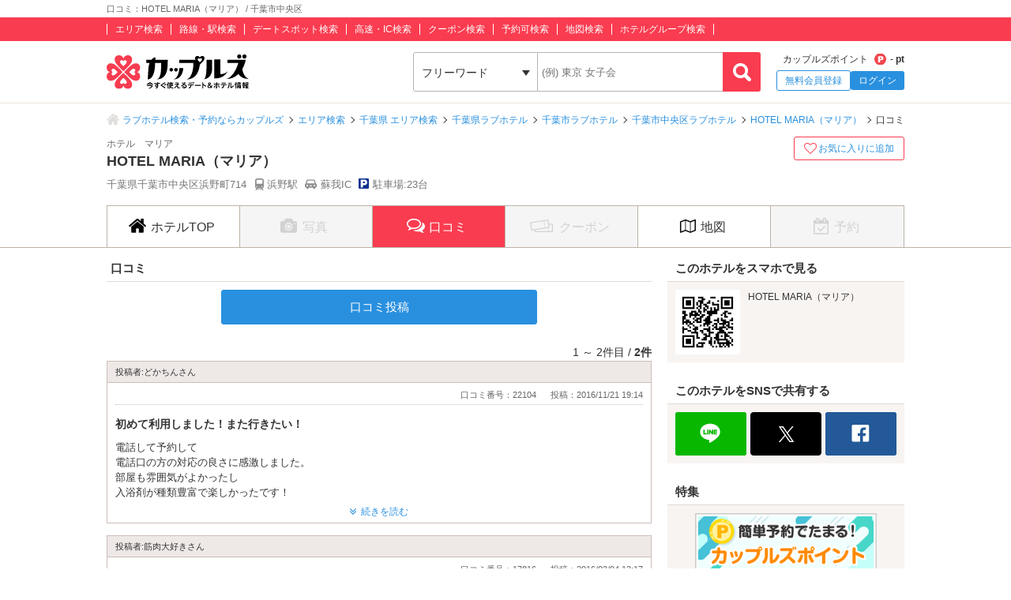

--- FILE ---
content_type: text/html; charset=UTF-8
request_url: https://couples.jp/hotel-details/3488/review
body_size: 29250
content:
<!doctype html>
<html lang="ja">
<head>
<meta charset="utf-8"/><meta name="keywords" content="HOTEL MARIA（マリア）,口コミ,評価,ラブホテル,カップルズ"/>
<meta name="description" content="千葉市中央区(千葉県)のラブホテル『HOTEL MARIA（マリア）』の口コミ・評価ページです。ホテル利用者様の口コミ・評価をお部屋選びの参考にしてください。ラブホテル、レジャーホテルの検索・予約なら「カップルズ」にお任せください。"/>
<title>口コミ：HOTEL MARIA（マリア） / 千葉市中央区｜カップルズ</title>

    <!-- Open Graph Protocol -->
    <meta property="og:title" content="口コミ：HOTEL MARIA（マリア） / 千葉市中央区｜カップルズ" />
    <meta property="og:type" content="website" />
    <meta property="og:url" content="https://couples.jp/hotel-details/3488/review"/>
    <meta property="og:site_name" content="カップルズ" />
    <meta property="og:description" content="千葉市中央区(千葉県)のラブホテル『HOTEL MARIA（マリア）』の口コミ・評価ページです。ホテル利用者様の口コミ・評価をお部屋選びの参考にしてください。ラブホテル、レジャーホテルの検索・予約なら「カップルズ」にお任せください。" />
    <meta property="og:image" content="https://couples.jp/hotel_images/hotel/3400/C0003488/C0003488_PIC.jpg" />
    <meta property="fb:app_id" content="645528985519937" />
    <!-- /Open Graph Protocol -->

    <!-- Twitter Cards -->
    <meta name="twitter:site" content="@Couples_info" />
    <meta name="twitter:card" content="summary" />
    <meta name="twitter:image:src" content="https://couples.jp/hotel_images/hotel/3400/C0003488/C0003488_PIC.jpg" />
    <meta name="twitter:app:country" content="JP"/>
    <meta name="twitter:app:name:iphone" content="カップルズ"/>
    <meta name="twitter:app:id:iphone" content="498459849"/>
    <meta name="twitter:app:url:iphone" content="https://couples.jp/hotel-details/3488/review"/>
    <meta name="twitter:app:name:ipad" content="カップルズ"/>
    <meta name="twitter:app:id:ipad" content="498459849"/>
    <meta name="twitter:app:url:ipad" content="https://couples.jp/hotel-details/3488/review"/>
    <meta name="twitter:app:name:googleplay" content="カップルズ"/>
    <meta name="twitter:app:id:googleplay" content="jp.couples.android"/>
    <meta name="twitter:app:url:googleplay" content="https://couples.jp/hotel-details/3488/review"/>
    <!-- /Twitter Cards -->

    <!-- サムネイル画像 -->
    <meta name="thumbnail" content="https://couples.jp/hotel_images/hotel/3400/C0003488/C0003488_PIC.jpg" />
    <!-- /サムネイル画像 -->

    <meta http-equiv="x-ua-compatible" content="ie=edge">
<link href="/favicon.ico" type="image/x-icon" rel="icon"/><link href="/favicon.ico" type="image/x-icon" rel="shortcut icon"/><link href="https://couples.jp/hotel-details/3488/review" rel="canonical"/>
	<link rel="stylesheet" href="https://couples.jp/user_pc_theme/css/layout.css" type="text/css"/>
	<link rel="stylesheet" href="https://couples.jp/user_pc_theme/css/object.css" type="text/css"/>

	<link rel="stylesheet" href="/user_pc_theme/css/hoteldetail.css" type="text/css"/>
	<link rel="stylesheet" href="/user_pc_theme/js/plugin/slickslider/slick.css" type="text/css"/>
	<link rel="stylesheet" href="/user_pc_theme/js/plugin/slickslider/slick-theme.css" type="text/css"/>

	<script src="https://couples.jp/js/jquery-3.2.1.min.js" type="text/javascript"></script>
	<script src="https://couples.jp/user_pc_theme/js/plugin/jquery_custom_select/jquery.customSelect.min.js" type="text/javascript"></script>
	<script src="https://couples.jp/user_pc_theme/js/plugin/jquery_custom_select/function_customSelect.js" type="text/javascript"></script>
	<script src="https://couples.jp/user_pc_theme/js/function.js" type="text/javascript"></script>
	<script src="https://couples.jp/js/googleAnalytics.js" type="text/javascript"></script>
    <script src="https://www.cross-a.net/act/afrolp.js?domain=couples.jp"></script>
    <script type="text/javascript" src="https://js.crossees.com/csslp.js" async></script>
    <!-- Global site tag (gtag.js) - Google Ads: 658546213 -->
<script async src="https://www.googletagmanager.com/gtag/js?id=AW-658546213"></script>
<script>
  window.dataLayer = window.dataLayer || [];
  function gtag(){dataLayer.push(arguments);}
  gtag('js', new Date());

  gtag('config', 'AW-658546213');
  gtag('config', 'HA-984373268', { 'conversion_cookie_prefix' : '_ha'});
</script>
        <!-- Google Tag Manager -->
    <script>(function(w,d,s,l,i){w[l]=w[l]||[];w[l].push({'gtm.start':
    new Date().getTime(),event:'gtm.js'});var f=d.getElementsByTagName(s)[0],
    j=d.createElement(s),dl=l!='dataLayer'?'&l='+l:'';j.async=true;j.src=
    'https://www.googletagmanager.com/gtm.js?id='+i+dl;f.parentNode.insertBefore(j,f);
    })(window,document,'script','dataLayer','GTM-TFDXVF3');</script>
    <!-- End Google Tag Manager -->

	<script src="/user_pc_theme/js/plugin/slickslider/slick.min.js" type="text/javascript" defer="defer"></script>
	<script src="/user_pc_theme/js/plugin/slickslider/function_slickslider.js" type="text/javascript" defer="defer"></script>
	<script src="/user_pc_theme/js/plugin/readmore/readmore.js" type="text/javascript" defer="defer"></script>
	<script src="/user_pc_theme/js/plugin/readmore/function_readmore.js" type="text/javascript" defer="defer"></script>

	<script src="https://cdn.jsdelivr.net/npm/twemoji@14.0.2/dist/twemoji.min.js" type="text/javascript" defer="defer"></script>

    <script>
        var googletag = googletag || {};
            googletag.cmd = googletag.cmd || [];
    </script>
    <script>
        googletag.cmd.push(function() {
            googletag.defineSlot('/148959898/108_hotel_detail_right_free', [[300, 600], [120, 60], [120, 30], [120, 240], [480, 320], [468, 60], [125, 125], [336, 280], [168, 28], [234, 60], [180, 150], [200, 200], [320, 480], [300, 100], [88, 31], [1, 1], [216, 36], [250, 250], [120, 90], [1024, 768], [768, 1024], [300, 50], [216, 54], [240, 400], [300, 75], [120, 600], 'fluid', [728, 90], [320, 50], [168, 42], [160, 600], [120, 20], [300, 250], [970, 90]], 'div-gpt-ad-1517302741930-0').addService(googletag.pubads());
            googletag.pubads().collapseEmptyDivs();
            googletag.enableServices();
        });
    </script>
    
<script>
    function openWindow(url, windowName, options) {
        var iframe, iframeDoc, script;
        iframe = document.createElement('iframe');
        iframe.style.display = 'none';
        document.body.appendChild(iframe);
        iframeDoc = iframe.contentDocument || iframe.contentWindow.document;
        script = iframeDoc.createElement('script');
        script.text = 'window.parent = null; window.top = null; window.frameElement = null; var child = window.open("' + url + '", "' + windowName + '", "' + options + '"); child.opener = null';
        iframeDoc.body.appendChild(script);
        newWin = iframe.contentWindow.child;
        document.body.removeChild(iframe);
        return newWin;
    }
</script>
<script>
    var googletag = googletag || {};
        googletag.cmd = googletag.cmd || [];
</script>
<script>
    googletag.cmd.push(function() {
        googletag.defineSlot('/148959898/105_hotel_detail_right_1', [[250, 250], [300, 250], [1, 1], [320, 50], [970, 90], [300, 50], [120, 90], [320, 480], [120, 60], [125, 125], [480, 320], [180, 150], [160, 600], [200, 200], [336, 280], [168, 42], [120, 240], [120, 30], [468, 60], [300, 600], [216, 36], [728, 90], 'fluid', [120, 20], [240, 400], [216, 54], [300, 75], [88, 31], [300, 100], [768, 1024], [234, 60], [120, 600], [168, 28], [1024, 768]], 'div-gpt-ad-1517302863898-0').addService(googletag.pubads());
        googletag.pubads().collapseEmptyDivs();
        googletag.enableServices();
    });
</script>

<script>
    var googletag = googletag || {};
        googletag.cmd = googletag.cmd || [];
</script>
<script>
    googletag.cmd.push(function() {
        googletag.defineSlot('/148959898/106_hotel_detail_right_2', [[216, 54], [300, 75], [300, 100], [168, 42], [300, 250], [728, 90], [1, 1], 'fluid', [120, 20], [120, 240], [768, 1024], [300, 50], [234, 60], [1024, 768], [120, 600], [168, 28], [240, 400], [480, 320], [160, 600], [120, 60], [88, 31], [300, 600], [320, 480], [120, 90], [320, 50], [216, 36], [250, 250], [468, 60], [970, 90], [180, 150], [120, 30], [200, 200], [336, 280], [125, 125]], 'div-gpt-ad-1517302832411-0').addService(googletag.pubads());
        googletag.pubads().collapseEmptyDivs();
        googletag.enableServices();
    });
</script>

<script>
    var googletag = googletag || {};
        googletag.cmd = googletag.cmd || [];
</script>
<script>
    googletag.cmd.push(function() {
        googletag.defineSlot('/148959898/107_hotel_detail_right_3', [[300, 50], [1, 1], [300, 250], [970, 90], [250, 250], [320, 480], [160, 600], [480, 320], [728, 90], [168, 42], [320, 50], [336, 280], [125, 125], [200, 200], [120, 30], [216, 36], [120, 240], [180, 150], [168, 28], [234, 60], [468, 60], [300, 600], 'fluid', [120, 60], [120, 20], [300, 100], [88, 31], [120, 90], [216, 54], [240, 400], [300, 75], [120, 600], [768, 1024], [1024, 768]], 'div-gpt-ad-1517302779775-0').addService(googletag.pubads());
        googletag.pubads().collapseEmptyDivs();
        googletag.enableServices();
    });
</script>
</head>
<body>
    <!-- Google Tag Manager (noscript) -->
    <noscript><iframe src="https://www.googletagmanager.com/ns.html?id=GTM-TFDXVF3"
    height="0" width="0" style="display:none;visibility:hidden"></iframe></noscript>
    <!-- End Google Tag Manager (noscript) -->
<div class="l-wrap">
    
            <header id="p-header">
        <div class="p-header__text">             <h1 class="p-header__textInner">                 口コミ：HOTEL MARIA（マリア） / 千葉市中央区            </h1>
        </div>
        <div class="p-header__top">
            <div class="p-header__topInner">
                <ul class="p-header__searchList">
                    <li><a href="/prefectures/via-hotelareas">エリア検索</a></li>
                    <li><a href="/prefectures/via-routes">路線・駅検索</a></li>
                    <li><a href="/prefectures/via-spots">デートスポット検索</a></li>
                    <li><a href="/prefectures/via-roads">高速・IC検索</a></li>
                    <li><a href="/prefectures/via-coupons">クーポン検索</a></li>
                    <li><a href="/prefectures/via-reservations">予約可検索</a></li>
                    <li><a href="/prefectures/via-maps">地図検索</a></li>
                    <li><a href="/hotel-groups">ホテルグループ検索</a></li>
                </ul>
            </div>
        </div>
        <div class="p-header__bottom">
            <div class="p-header__bottomInner">
                <div class="p-header__logo c-logo">
                    <a href="/">
                        <img src="https://couples.jp/img/logo_couples.svg" class="p-header__logoImg" alt="今すぐ使えるデート＆ホテル情報 カップルズ"/>                    </a>
                </div>
                <div class="p-header__search">
                    <form method="get" accept-charset="utf-8" action="/hotel-details/3488/review"><div style="display:none;"><input type="hidden" name="_csrfToken" autocomplete="off" value="jNDjEdLsIHZba/XHyCVY8HWE3QeRbHVIFMZhTOrU43x5Yc7MMhOuYYFy+sewsrnp0vYz8MrzgFjBFsl7b8OuTo5QLpbh0Z/nRuG/Y6kJEHgn8QJ137aHRBwCqKgEdsgAuBDNptLTi9HnwFeV+cGxaw=="/></div>                        <ul class="p-header__btnWrap">
                            <li class="p-header__keywordSearch">
                                <ul class="p-header__keywordSearchList">
                                    <li class="p-header__keywordSearchSelect">
                                        <label class="p-header__selectBoxWrap c-selectBoxWrap">
                                            <select name="search_type" class="c-customSelect"><option value="hotels">フリーワード</option><option value="stations">駅名</option><option value="interchanges">インターチェンジ名</option></select>                                        </label>
                                    </li>
                                    <li class="p-header__keywordSearchText">
                                        <input type="text" name="freeword" class="p-header__keywordSearchInputText c-inputText" placeholder="(例) 東京 女子会">
                                    </li>
                                    <li class="p-header__keywordSearchBtn">
                                        <input type="button" class="p-header__keywordSearchInputBtn c-inputButton">
                                    </li>
                                </ul>
                                                                <p class="p-errorText p-header__keywordSearch__errorText">「●●●」に該当するホテルは0件です。入力内容をご確認ください。</p>
                                <script type="text/javascript">$('.p-errorText').hide();</script>
                            </li>
                            
                            <li class="p-header__myMenu">
                                <p class="p-header__myMenuPoint">カップルズポイント<span class="p-header__myMenuPointIcon">- pt</span></p>
                                <ul class="p-header__myMenuList">
                                    <li class="p-header__myMenuListRegist"><a href="/users/register" class="p-header__myMenuListRegistBtn">無料会員登録</a></li>
                                    <li class="p-header__myMenuListLogin"><a href="/login" class="p-header__myMenuListLoginBtn">ログイン</a></li>
                                </ul>
                            </li>
                        </ul>
                    <div style="display:none;"><input type="hidden" name="_Token[fields]" autocomplete="off" value="9b1bf14b15662f63282a7427075988c1f7a8e02e%3A"/><input type="hidden" name="_Token[unlocked]" autocomplete="off" value=""/></div></form>                </div>
            </div>
        </div>
</header>


        <div class="p-breadcrumb">
    <div class="p-breadcrumb__inner">
        <ul class="p-breadcrumb__list">
                <li class="p-breadcrumb__item"><a href="/">ラブホテル検索・予約ならカップルズ</a></li>
                <li class="p-breadcrumb__item"><a href="/prefectures/via-hotelareas">エリア検索</a></li>
                <li class="p-breadcrumb__item"><a href="/prefectures/11/hotelareas">千葉県 エリア検索</a></li>
                <li class="p-breadcrumb__item"><a href="/hotels/search-by/prefectures/11">千葉県ラブホテル</a></li>
                <li class="p-breadcrumb__item"><a href="/hotels/search-by/citygroups/4">千葉市ラブホテル</a></li>
                <li class="p-breadcrumb__item"><a href="/hotels/search-by/cities/628">千葉市中央区ラブホテル</a></li>
                <li class="p-breadcrumb__item"><a href="/hotel-details/3488">HOTEL MARIA（マリア）</a></li>
                <li class="p-breadcrumb__item">口コミ</li>
        </ul>
    </div>
</div>


    <div class="l-column">
        <main>
            <div class="hd-header">
                <div class="hd-header__inner">
                    <div class="hd-header__wrap">
                        <div class="hd-header__info">
                            <p class="hd-header__ruby">ホテル　マリア</p>
                            <h2 class="hd-header__name">HOTEL MARIA（マリア）</h2>
                            <ul class="hd-header__access">
                                <li>千葉県千葉市中央区浜野町714</li>
                                <li class="hd-header__train">
                                    浜野駅
                                </li>
                                <li class="hd-header__car">
                                    蘇我IC
                                </li>
                                <li class="hd-header__parking">駐車場:23台</li>
                            </ul>
                        </div>
                        <div class="hd-header__other">
                            <div class="hd-header__otherInner">
                                <div class="hd-header__award">
                                    <ul class="hd-header__awardList">
                                    </ul>
                                </div>
                                <div class="hd-header__action">
<a id="toggle-favorite" data-href="/users/toggle-favorite">
    <div class="hd-header__favoriteBtn ">
        <span>お気に入りに追加</span>
    </div>
</a>

                                </div>
                            </div>
                        </div>
                    </div>
                </div>
            </div>
                    <nav class="hd-nav" id="hd-nav">
                        <ul class="hd-nav__list">
                            <li class="hd-nav__item ">
                                <a href="/hotel-details/3488"><span class="hd-nav__icon">ホテルTOP</span></a>
                            </li>
                            <li class="hd-nav__item hd-nav__item--off">
                                <p><span class="hd-nav__icon hd-nav__icon--pic">写真</span></p>
                            </li>
                            <li class="hd-nav__item hd-nav__item--on">
                                <a href="/hotel-details/3488/review"><span class="hd-nav__icon hd-nav__icon--review">口コミ</span></a>
                            </li>
                                                        <li class="hd-nav__item hd-nav__item--off">
                                <p><span class="hd-nav__icon hd-nav__icon--coupon">クーポン</span></p>
                            </li>
                            <li class="hd-nav__item ">
                                <a href="/hotel-details/3488/access"><span class="hd-nav__icon hd-nav__icon--map">地図</span></a>
                            </li>
                            <li class="hd-nav__item hd-nav__item--off">
                                <p><span class="hd-nav__icon hd-nav__icon--booking">予約</span></p>
                            </li>
                        </ul>
                    </nav>



<script src='https://securepubads.g.doubleclick.net/tag/js/gpt.js'></script>

<div class="l-column__in1010">
    <div class="l-columnWrap">

        
                    <!-- l-main690 -->
                    <div class="l-main690 l-floatL">
                        <div class="hd-review">
                            <!--評価-->
                            <div class="hd-reviewArea">
                                <h3 class="p-contentsTopTitle">口コミ</h3>

                                <ul class="c-btnBox u-marginB25">
                                    <li><a href="/hotel-details/3488/review/add" class="c-btn c-btn--confirm u-padding10">口コミ投稿</a></li>
                                </ul>
                            </div>
                            <!--評価-->

                            <!--口コミリスト-->
                            <div class="hd-reviewArea">
                                <div class="p-resultNumber u-textAlignR">
                                    1 ～ 2件目 / <span class="p-resultNumber__all">2件</span>
                                </div>
                                <ul class="hd-reviewList">
                                    <li class="hd-reviewItem">
                                        <p class="hd-reviewItem__user">投稿者:どかちんさん</p>
                                        <div class="hd-reviewItem__comment is-readmore--hd">
                                            <div class="hd-reviewItem__commentBox c-clearfix">
                                                <p class="hd-reviewItem__commentNumber">口コミ番号：22104</p>
                                                <p class="hd-reviewItem__commentDays">投稿：2016/11/21 19:14</p>
                                            </div>
                                            <div class="hd-reviewItem__commentTitleArea">
                                                <p class="hd-reviewItem__commentTitle">初めて利用しました！また行きたい！</p>
                                            </div>
                                            <p class="hd-reviewItem__commentText">電話して予約して<br />
電話口の方の対応の良さに感激しました。<br />
部屋も雰囲気がよかったし<br />
入浴剤が種類豊富で楽しかったです！<br />
<br />
ただひとつ残念なのが、メニューがちょっと臭ったかなと思います(´×ω×`)<br />
また利用させていただきたいです。</p>
                                        </div>
                                    </li>
                                    <li class="hd-reviewItem">
                                        <p class="hd-reviewItem__user">投稿者:筋肉大好きさん</p>
                                        <div class="hd-reviewItem__comment is-readmore--hd">
                                            <div class="hd-reviewItem__commentBox c-clearfix">
                                                <p class="hd-reviewItem__commentNumber">口コミ番号：17816</p>
                                                <p class="hd-reviewItem__commentDays">投稿：2016/03/04 13:17</p>
                                            </div>
                                            <div class="hd-reviewItem__commentTitleArea">
                                                <p class="hd-reviewItem__commentTitle">コストパフォーマンス</p>
                                            </div>
                                            <p class="hd-reviewItem__commentText">お値段もリーズナブルで、お部屋も新しいホテルだったのでとても綺麗でした。<br />
色々無料サービスもあったので大満足です( ^ω^ )<br />
また利用したいと思っています。</p>
                                        </div>
                                    </li>
                                </ul>
                                <!-- ページング 共通-->
                                                                <!-- /ページング -->
                            </div>
                            <!--/口コミリスト-->
                        </div>
                        <!-- hd-recommend -->
                        <div class="hd-recommend">
                            <!-- 同じエリアのホテル -->
                            <div class="hd-recommend__box">
                                                                <h2 class="hd-recommend__title">同じエリアのホテル</h2>
                                <ul class="hd-recommend__list">
                                    <li class="hd-recommend__item">
                                        <a href="/hotel-details/2007">
                                            <p class="hd-recommend__hotelImage">
                                                <img src="https://couples.jp/hotel_images/hotel/2000/C0002007/C0002007_PIC.jpg" class="u-width100" alt="ホテル ドンキーズジャングル" onerror="this.src='https://couples.jp/user_pc_theme/img/common/img_no.png'"/>                                            </p>
                                            <div class="hd-recommend__rating">
                                                <div class="p-hotelRating">
                                                    <div class="p-hotelRating__rating"><i class="p-hotelRating__ratingIcon p-hotelRating__ratingStar4"><span class="p-hotelRating__alt">5つ星のうち4</span></i></div><div class="p-hotelRating__number">4.35</div>                                                </div>
                                            </div>
                                            <p class="hd-recommend__hotelName">
                                                ホテル ドンキーズジャングル                                            </p>
                                        </a>
                                    </li>
                                    <li class="hd-recommend__item">
                                        <a href="/hotel-details/2305">
                                            <p class="hd-recommend__hotelImage">
                                                <img src="https://couples.jp/hotel_images/hotel/2300/C0002305/C0002305_PIC.jpg" class="u-width100" alt="HOTEL MYTH-L (ホテル マイス エル)" onerror="this.src='https://couples.jp/user_pc_theme/img/common/img_no.png'"/>                                            </p>
                                            <div class="hd-recommend__rating">
                                                <div class="p-hotelRating">
                                                    <div class="p-hotelRating__rating"><i class="p-hotelRating__ratingIcon p-hotelRating__ratingStar4"><span class="p-hotelRating__alt">5つ星のうち4</span></i></div><div class="p-hotelRating__number">4.40</div>                                                </div>
                                            </div>
                                            <p class="hd-recommend__hotelName">
                                                HOTEL MYTH-L (ホテル マイス エル)                                            </p>
                                        </a>
                                    </li>
                                    <li class="hd-recommend__item">
                                        <a href="/hotel-details/1798">
                                            <p class="hd-recommend__hotelImage">
                                                <img src="https://couples.jp/hotel_images/hotel/1700/C0001798/C0001798_PIC.jpg" class="u-width100" alt="ホテルバリアンリゾート千葉中央店" onerror="this.src='https://couples.jp/user_pc_theme/img/common/img_no.png'"/>                                            </p>
                                            <div class="hd-recommend__rating">
                                                <div class="p-hotelRating">
                                                    <div class="p-hotelRating__rating"><i class="p-hotelRating__ratingIcon p-hotelRating__ratingStar4"><span class="p-hotelRating__alt">5つ星のうち4</span></i></div><div class="p-hotelRating__number">4.43</div>                                                </div>
                                            </div>
                                            <p class="hd-recommend__hotelName">
                                                ホテルバリアンリゾート千葉中央店                                            </p>
                                        </a>
                                    </li>
                    </ul>
                    <p class="hd-recommend_otherArea">
                        <a href="/hotels/search-by/cities/628" class="u-linkText p-link__lastArrow">
                                千葉市中央区のラブホテル一覧                        </a>
                    </p>
                    <p class="hd-recommend_otherArea">
                        <a href="/hotels/search-by/hotelareagroups/22" class="u-linkText p-link__lastArrow">千葉エリアすべてのラブホテル一覧</a>
                    </p>
                    <p class="hd-recommend_otherArea">
                        <a href="/hotels/search-by/hotelareas/154" class="u-linkText p-link__lastArrow">蘇我インター周辺エリアのラブホテル一覧</a>
                    </p>
                            </div>
                            <!-- /同じエリアのホテル -->
                            <!-- 最近チェックしたホテル -->
                            <div class="hd-recommend__box">
                                                            </div>
                            <!-- /最近チェックしたホテル -->
                        </div>
                        <script src="/user_pc_theme/js/accordion.js" type="text/javascript"></script><div class="p-linkParts">
    <h2 class="p-linkParts__title">カップルズおすすめラブホ情報</h2>
    <ul class="c-linkList">
        <li class="c-linkList__item">
            <h3 class="is-toggleBtn"><span class="c-linkList__toggleIcon">千葉の市区町村からラブホテルを探す</span></h3>
            <ul class="c-linkList__hiddenItem is-toggleList">
                <li class="c-linkList__item">
                    <a href="/hotels/search-by/citygroups/4" class="c-linkList__target c-linkList__arrowIcon c-linkList__linktext">千葉市(すべて)</a>
                </li>
                <li class="c-linkList__item">
                    <a href="/hotels/search-by/cities/628" class="c-linkList__target c-linkList__arrowIcon c-linkList__child">千葉市中央区</a>
                </li>
                <li class="c-linkList__item">
                    <a href="/hotels/search-by/cities/629" class="c-linkList__target c-linkList__arrowIcon c-linkList__child">千葉市花見川区</a>
                </li>
                <li class="c-linkList__item">
                    <a href="/hotels/search-by/cities/627" class="c-linkList__target c-linkList__arrowIcon c-linkList__child">千葉市稲毛区</a>
                </li>
                <li class="c-linkList__item">
                    <a href="/hotels/search-by/cities/632" class="c-linkList__target c-linkList__arrowIcon c-linkList__child">千葉市若葉区</a>
                </li>
                <li class="c-linkList__item">
                    <a href="/hotels/search-by/cities/630" class="c-linkList__target c-linkList__arrowIcon c-linkList__child">千葉市緑区</a>
                </li>
                <li class="c-linkList__item">
                    <a href="/hotels/search-by/cities/173" class="c-linkList__target c-linkList__arrowIcon c-linkList__linktext">船橋市</a>
                </li>
                <li class="c-linkList__item">
                    <a href="/hotels/search-by/cities/174" class="c-linkList__target c-linkList__arrowIcon c-linkList__linktext">松戸市</a>
                </li>
                <li class="c-linkList__item">
                    <a href="/hotels/search-by/cities/146" class="c-linkList__target c-linkList__arrowIcon c-linkList__linktext">柏市</a>
                </li>
                <li class="c-linkList__item">
                    <a href="/hotels/search-by/cities/151" class="c-linkList__target c-linkList__arrowIcon c-linkList__linktext">木更津市</a>
                </li>
                <li class="c-linkList__item">
                    <a href="/hotels/search-by/cities/142" class="c-linkList__target c-linkList__arrowIcon c-linkList__linktext">市原市</a>
                </li>
                <li class="c-linkList__item">
                    <a href="/hotels/search-by/cities/163" class="c-linkList__target c-linkList__arrowIcon c-linkList__linktext">東金市</a>
                </li>
                <li class="c-linkList__item">
                    <a href="/hotels/search-by/cities/167" class="c-linkList__target c-linkList__arrowIcon c-linkList__linktext">成田市</a>
                </li>
                <li class="c-linkList__item">
                    <a href="/hotels/search-by/cities/625" class="c-linkList__target c-linkList__arrowIcon c-linkList__linktext">香取市</a>
                </li>
                <li class="c-linkList__item">
                    <a href="/hotels/search-by/cities/161" class="c-linkList__target c-linkList__arrowIcon c-linkList__linktext">銚子市</a>
                </li>
                <li class="c-linkList__item">
                    <a href="/hotels/search-by/cities/141" class="c-linkList__target c-linkList__arrowIcon c-linkList__linktext">市川市</a>
                </li>
                <li class="c-linkList__item">
                    <a href="/hotels/search-by/cities/176" class="c-linkList__target c-linkList__arrowIcon c-linkList__linktext">八街市</a>
                </li>
                <li class="c-linkList__item">
                    <a href="/hotels/search-by/cities/172" class="c-linkList__target c-linkList__arrowIcon c-linkList__linktext">富津市</a>
                </li>
                <li class="c-linkList__item">
                    <a href="/hotels/search-by/cities/251" class="c-linkList__target c-linkList__arrowIcon c-linkList__linktext">匝瑳市</a>
                </li>
                <li class="c-linkList__item">
                    <a href="/hotels/search-by/cities/164" class="c-linkList__target c-linkList__arrowIcon c-linkList__linktext">富里市</a>
                </li>
                <li class="c-linkList__item">
                    <a href="/hotels/search-by/cities/136" class="c-linkList__target c-linkList__arrowIcon c-linkList__linktext">旭市</a>
                </li>
                <li class="c-linkList__item">
                    <a href="/hotels/search-by/cities/159" class="c-linkList__target c-linkList__arrowIcon c-linkList__linktext">館山市</a>
                </li>
                <li class="c-linkList__item">
                    <a href="/hotels/search-by/cities/179" class="c-linkList__target c-linkList__arrowIcon c-linkList__linktext">四街道市</a>
                </li>
                <li class="c-linkList__item">
                    <a href="/hotels/search-by/cities/152" class="c-linkList__target c-linkList__arrowIcon c-linkList__linktext">君津市</a>
                </li>
                <li class="c-linkList__item">
                    <a href="/hotels/search-by/cities/177" class="c-linkList__target c-linkList__arrowIcon c-linkList__linktext">八千代市</a>
                </li>
                <li class="c-linkList__item">
                    <a href="/hotels/search-by/cities/168" class="c-linkList__target c-linkList__arrowIcon c-linkList__linktext">野田市</a>
                </li>
                <li class="c-linkList__item">
                    <a href="/hotels/search-by/cities/158" class="c-linkList__target c-linkList__arrowIcon c-linkList__linktext">袖ヶ浦市</a>
                </li>
                <li class="c-linkList__item">
                    <a href="/hotels/search-by/cities/626" class="c-linkList__target c-linkList__arrowIcon c-linkList__linktext">白井市</a>
                </li>
                <li class="c-linkList__item">
                    <a href="/hotels/search-by/cities/165" class="c-linkList__target c-linkList__arrowIcon c-linkList__linktext">流山市</a>
                </li>
                <li class="c-linkList__item">
                    <a href="/hotels/search-by/cities/175" class="c-linkList__target c-linkList__arrowIcon c-linkList__linktext">茂原市</a>
                </li>
                <li class="c-linkList__item">
                    <a href="/hotels/search-by/cities/150" class="c-linkList__target c-linkList__arrowIcon c-linkList__linktext">鴨川市</a>
                </li>
                <li class="c-linkList__item">
                    <a href="/hotels/search-by/cities/153" class="c-linkList__target c-linkList__arrowIcon c-linkList__linktext">佐倉市</a>
                </li>
                <li class="c-linkList__item">
                    <a href="/hotels/search-by/cities/1374" class="c-linkList__target c-linkList__arrowIcon c-linkList__linktext">大網白里市</a>
                </li>
                <li class="c-linkList__item">
                    <a href="/hotels/search-by/cities/145" class="c-linkList__target c-linkList__arrowIcon c-linkList__linktext">浦安市</a>
                </li>
                <li class="c-linkList__item">
                    <a href="/hotels/search-by/cities/633" class="c-linkList__target c-linkList__arrowIcon c-linkList__linktext">南房総市</a>
                </li>
                <li class="c-linkList__item">
                    <a href="/hotels/search-by/cities/166" class="c-linkList__target c-linkList__arrowIcon c-linkList__linktext">習志野市</a>
                </li>
                <li class="c-linkList__item">
                    <a href="/hotels/search-by/cities/162" class="c-linkList__target c-linkList__arrowIcon c-linkList__linktext">長生郡</a>
                </li>
                <li class="c-linkList__item">
                    <a href="/hotels/search-by/cities/155" class="c-linkList__target c-linkList__arrowIcon c-linkList__linktext">山武郡</a>
                </li>
                <li class="c-linkList__item">
                    <a href="/hotels/search-by/cities/148" class="c-linkList__target c-linkList__arrowIcon c-linkList__linktext">香取郡</a>
                </li>
            </ul>
        </li>
        <li class="c-linkList__item">
            <h3 class="is-toggleBtn"><span class="c-linkList__toggleIcon">千葉のホテルエリアからラブホテルを探す</span></h3>
            <ul class="c-linkList__hiddenItem is-toggleList">
                <li class="c-linkList__item">
                    <a href="/hotels/search-by/hotelareagroups/22" class="c-linkList__target c-linkList__arrowIcon c-linkList__linktext">千葉エリア(すべて)</a>
                </li>
                <li class="c-linkList__item">
                    <a href="/hotels/search-by/hotelareas/163" class="c-linkList__target c-linkList__arrowIcon c-linkList__child">栄町・千葉中央駅周辺エリア</a>
                </li>
                <li class="c-linkList__item">
                    <a href="/hotels/search-by/hotelareas/164" class="c-linkList__target c-linkList__arrowIcon c-linkList__child">祐光・高品・穴川エリア</a>
                </li>
                <li class="c-linkList__item">
                    <a href="/hotels/search-by/hotelareas/175" class="c-linkList__target c-linkList__arrowIcon c-linkList__child">幕張インター周辺エリア</a>
                </li>
                <li class="c-linkList__item">
                    <a href="/hotels/search-by/hotelareas/165" class="c-linkList__target c-linkList__arrowIcon c-linkList__child">千葉北エリア</a>
                </li>
                <li class="c-linkList__item">
                    <a href="/hotels/search-by/hotelareas/154" class="c-linkList__target c-linkList__arrowIcon c-linkList__child">蘇我インター周辺エリア</a>
                </li>
                <li class="c-linkList__item">
                    <a href="/hotels/search-by/hotelareagroups/23" class="c-linkList__target c-linkList__arrowIcon c-linkList__linktext">船橋エリア(すべて)</a>
                </li>
                <li class="c-linkList__item">
                    <a href="/hotels/search-by/hotelareas/167" class="c-linkList__target c-linkList__arrowIcon c-linkList__child">西船橋・原木インター周辺エリア</a>
                </li>
                <li class="c-linkList__item">
                    <a href="/hotels/search-by/hotelareas/168" class="c-linkList__target c-linkList__arrowIcon c-linkList__child">船橋駅周辺エリア</a>
                </li>
                <li class="c-linkList__item">
                    <a href="/hotels/search-by/hotelareas/169" class="c-linkList__target c-linkList__arrowIcon c-linkList__child">船橋競馬場・東船橋・津田沼エリア</a>
                </li>
                <li class="c-linkList__item">
                    <a href="/hotels/search-by/hotelareagroups/24" class="c-linkList__target c-linkList__arrowIcon c-linkList__linktext">松戸エリア(すべて)</a>
                </li>
                <li class="c-linkList__item">
                    <a href="/hotels/search-by/hotelareas/172" class="c-linkList__target c-linkList__arrowIcon c-linkList__child">松戸駅周辺エリア</a>
                </li>
                <li class="c-linkList__item">
                    <a href="/hotels/search-by/hotelareas/156" class="c-linkList__target c-linkList__arrowIcon c-linkList__child">新松戸エリア</a>
                </li>
                <li class="c-linkList__item">
                    <a href="/hotels/search-by/hotelareagroups/25" class="c-linkList__target c-linkList__arrowIcon c-linkList__linktext">柏エリア(すべて)</a>
                </li>
                <li class="c-linkList__item">
                    <a href="/hotels/search-by/hotelareas/152" class="c-linkList__target c-linkList__arrowIcon c-linkList__child">柏・我孫子エリア</a>
                </li>
                <li class="c-linkList__item">
                    <a href="/hotels/search-by/hotelareas/176" class="c-linkList__target c-linkList__arrowIcon c-linkList__child">柏インター周辺エリア</a>
                </li>
                <li class="c-linkList__item">
                    <a href="/hotels/search-by/hotelareas/746" class="c-linkList__target c-linkList__arrowIcon c-linkList__linktext">市川・本八幡エリア</a>
                </li>
                <li class="c-linkList__item">
                    <a href="/hotels/search-by/hotelareas/158" class="c-linkList__target c-linkList__arrowIcon c-linkList__linktext">浦安・市川塩浜エリア</a>
                </li>
                <li class="c-linkList__item">
                    <a href="/hotels/search-by/hotelareas/170" class="c-linkList__target c-linkList__arrowIcon c-linkList__linktext">八千代・白井エリア</a>
                </li>
                <li class="c-linkList__item">
                    <a href="/hotels/search-by/hotelareas/153" class="c-linkList__target c-linkList__arrowIcon c-linkList__linktext">成田インター・成田空港周辺エリア</a>
                </li>
                <li class="c-linkList__item">
                    <a href="/hotels/search-by/hotelareas/178" class="c-linkList__target c-linkList__arrowIcon c-linkList__linktext">富里・酒々井エリア</a>
                </li>
                <li class="c-linkList__item">
                    <a href="/hotels/search-by/hotelareas/157" class="c-linkList__target c-linkList__arrowIcon c-linkList__linktext">佐倉・八街・四街道エリア</a>
                </li>
                <li class="c-linkList__item">
                    <a href="/hotels/search-by/hotelareas/162" class="c-linkList__target c-linkList__arrowIcon c-linkList__linktext">市原・五井エリア</a>
                </li>
                <li class="c-linkList__item">
                    <a href="/hotels/search-by/hotelareas/171" class="c-linkList__target c-linkList__arrowIcon c-linkList__linktext">木更津・袖ヶ浦エリア</a>
                </li>
                <li class="c-linkList__item">
                    <a href="/hotels/search-by/hotelareas/155" class="c-linkList__target c-linkList__arrowIcon c-linkList__linktext">君津・富津エリア</a>
                </li>
                <li class="c-linkList__item">
                    <a href="/hotels/search-by/hotelareas/173" class="c-linkList__target c-linkList__arrowIcon c-linkList__linktext">東金・山武エリア</a>
                </li>
                <li class="c-linkList__item">
                    <a href="/hotels/search-by/hotelareas/161" class="c-linkList__target c-linkList__arrowIcon c-linkList__linktext">茂原・長生・一宮エリア</a>
                </li>
                <li class="c-linkList__item">
                    <a href="/hotels/search-by/hotelareas/166" class="c-linkList__target c-linkList__arrowIcon c-linkList__linktext">銚子・旭・匝瑳エリア</a>
                </li>
                <li class="c-linkList__item">
                    <a href="/hotels/search-by/hotelareas/180" class="c-linkList__target c-linkList__arrowIcon c-linkList__linktext">香取エリア</a>
                </li>
                <li class="c-linkList__item">
                    <a href="/hotels/search-by/hotelareas/177" class="c-linkList__target c-linkList__arrowIcon c-linkList__linktext">館山・勝浦・鴨川エリア</a>
                </li>
            </ul>
        </li>
        <li class="c-linkList__item">
            <h3 class="is-toggleBtn"><span class="c-linkList__toggleIcon">千葉のデートスポットからラブホテルを探す</span></h3>
            <ul class="c-linkList__hiddenItem is-toggleList">
                <li class="c-linkList__item">
                    <p class="is-toggleBtn"><span class="p-linkList--spotTit p-linkList--spotTit0 c-linkList__toggleIcon">テーマパーク・レジャー施設</span></p>
                    <ul class="c-linkList__hiddenItem is-toggleList">
                        <li class="c-linkList__item">
                            <a href="/hotels/search-by/spots/1" class="c-linkList__target c-linkList__arrowIcon c-linkList__child">東京ディズニーリゾート</a>
                        </li>
                        <li class="c-linkList__item">
                            <a href="/hotels/search-by/spots/48" class="c-linkList__target c-linkList__arrowIcon c-linkList__child">東京ドイツ村</a>
                        </li>
                        <li class="c-linkList__item">
                            <a href="/hotels/search-by/spots/53" class="c-linkList__target c-linkList__arrowIcon c-linkList__child">マザー牧場</a>
                        </li>
                        <li class="c-linkList__item">
                            <a href="/hotels/search-by/spots/1001" class="c-linkList__target c-linkList__arrowIcon c-linkList__child">ふなばしアンデルセン公園</a>
                        </li>
                        <li class="c-linkList__item">
                            <a href="/hotels/search-by/spots/1009" class="c-linkList__target c-linkList__arrowIcon c-linkList__child">フォレストアドベンチャー・ターザニア</a>
                        </li>
                        <li class="c-linkList__item">
                            <a href="/hotels/search-by/spots/4237" class="c-linkList__target c-linkList__arrowIcon c-linkList__child">千葉酪農のさと</a>
                        </li>
                        <li class="c-linkList__item">
                            <a href="/hotels/search-by/spots/5130" class="c-linkList__target c-linkList__arrowIcon c-linkList__child">成田ゆめ牧場</a>
                        </li>
                        <li class="c-linkList__item">
                            <a href="/hotels/search-by/spots/5460" class="c-linkList__target c-linkList__arrowIcon c-linkList__child">大慶園</a>
                        </li>
                        <li class="c-linkList__item">
                            <a href="/hotels/search-by/spots/6266" class="c-linkList__target c-linkList__arrowIcon c-linkList__child">秋元牧場</a>
                        </li>
                        <li class="c-linkList__item">
                            <a href="/hotels/search-by/spots/6365" class="c-linkList__target c-linkList__arrowIcon c-linkList__child">木更津かんらんしゃパーク キサラピア</a>
                        </li>
                        <li class="c-linkList__item">
                            <a href="/hotels/search-by/spots/6375" class="c-linkList__target c-linkList__arrowIcon c-linkList__child">森と湖のリゾート ロマンの森共和国</a>
                        </li>
                        <li class="c-linkList__item">
                            <a href="/hotels/search-by/spots/7319" class="c-linkList__target c-linkList__arrowIcon c-linkList__child">KURKKU FIELDS</a>
                        </li>
                        <li class="c-linkList__item">
                            <a href="/hotels/search-by/spots/7320" class="c-linkList__target c-linkList__arrowIcon c-linkList__child">OUTDOOR FIELD CIMAX × 東京バギー村</a>
                        </li>
                        <li class="c-linkList__item">
                            <a href="/hotels/search-by/spots/7323" class="c-linkList__target c-linkList__arrowIcon c-linkList__child">茜浜緑地</a>
                        </li>
                        <li class="c-linkList__item">
                            <a href="/hotels/search-by/spots/7324" class="c-linkList__target c-linkList__arrowIcon c-linkList__child">ケーズハーバー</a>
                        </li>
                        <li class="c-linkList__item">
                            <a href="/hotels/search-by/spots/7335" class="c-linkList__target c-linkList__arrowIcon c-linkList__child">市原みつばち牧場</a>
                        </li>
                    </ul>
                </li>
                <li class="c-linkList__item">
                    <p class="is-toggleBtn"><span class="p-linkList--spotTit p-linkList--spotTit1 c-linkList__toggleIcon">観光名所・ツアー・体験</span></p>
                    <ul class="c-linkList__hiddenItem is-toggleList">
                        <li class="c-linkList__item">
                            <a href="/hotels/search-by/spots/555" class="c-linkList__target c-linkList__arrowIcon c-linkList__child">リーフデ (オランダ風車)</a>
                        </li>
                        <li class="c-linkList__item">
                            <a href="/hotels/search-by/spots/974" class="c-linkList__target c-linkList__arrowIcon c-linkList__child">RECAMP館山 (旧館山ファミリーパーク)</a>
                        </li>
                        <li class="c-linkList__item">
                            <a href="/hotels/search-by/spots/978" class="c-linkList__target c-linkList__arrowIcon c-linkList__child">小江戸さわら舟めぐり</a>
                        </li>
                        <li class="c-linkList__item">
                            <a href="/hotels/search-by/spots/1007" class="c-linkList__target c-linkList__arrowIcon c-linkList__child">銚子海洋研究所 (イルカ＆クジラウォッチング)</a>
                        </li>
                        <li class="c-linkList__item">
                            <a href="/hotels/search-by/spots/1022" class="c-linkList__target c-linkList__arrowIcon c-linkList__child">富津海岸潮干狩り場</a>
                        </li>
                        <li class="c-linkList__item">
                            <a href="/hotels/search-by/spots/2810" class="c-linkList__target c-linkList__arrowIcon c-linkList__child">ふなばし市民まつり 船橋港親水公園花火大会</a>
                        </li>
                        <li class="c-linkList__item">
                            <a href="/hotels/search-by/spots/5132" class="c-linkList__target c-linkList__arrowIcon c-linkList__child">屛風ヶ浦</a>
                        </li>
                        <li class="c-linkList__item">
                            <a href="/hotels/search-by/spots/6082" class="c-linkList__target c-linkList__arrowIcon c-linkList__child">木更津港まつり</a>
                        </li>
                        <li class="c-linkList__item">
                            <a href="/hotels/search-by/spots/6083" class="c-linkList__target c-linkList__arrowIcon c-linkList__child">連夜の花火IN天津小湊</a>
                        </li>
                        <li class="c-linkList__item">
                            <a href="/hotels/search-by/spots/6084" class="c-linkList__target c-linkList__arrowIcon c-linkList__child">八千代ふるさと親子祭</a>
                        </li>
                        <li class="c-linkList__item">
                            <a href="/hotels/search-by/spots/6800" class="c-linkList__target c-linkList__arrowIcon c-linkList__child">松戸花火大会イン</a>
                        </li>
                        <li class="c-linkList__item">
                            <a href="/hotels/search-by/spots/6839" class="c-linkList__target c-linkList__arrowIcon c-linkList__child">雪印メグミルク 野田工場</a>
                        </li>
                        <li class="c-linkList__item">
                            <a href="/hotels/search-by/spots/7318" class="c-linkList__target c-linkList__arrowIcon c-linkList__child">佐原の町並み</a>
                        </li>
                        <li class="c-linkList__item">
                            <a href="/hotels/search-by/spots/7321" class="c-linkList__target c-linkList__arrowIcon c-linkList__child">鯛ノ浦遊覧船</a>
                        </li>
                        <li class="c-linkList__item">
                            <a href="/hotels/search-by/spots/7334" class="c-linkList__target c-linkList__arrowIcon c-linkList__child">岡本浅橋</a>
                        </li>
                    </ul>
                </li>
                <li class="c-linkList__item">
                    <p class="is-toggleBtn"><span class="p-linkList--spotTit p-linkList--spotTit2 c-linkList__toggleIcon">絶景・夜景・展望台</span></p>
                    <ul class="c-linkList__hiddenItem is-toggleList">
                        <li class="c-linkList__item">
                            <a href="/hotels/search-by/spots/1006" class="c-linkList__target c-linkList__arrowIcon c-linkList__child">犬吠埼</a>
                        </li>
                        <li class="c-linkList__item">
                            <a href="/hotels/search-by/spots/1014" class="c-linkList__target c-linkList__arrowIcon c-linkList__child">野島埼灯台</a>
                        </li>
                        <li class="c-linkList__item">
                            <a href="/hotels/search-by/spots/3417" class="c-linkList__target c-linkList__arrowIcon c-linkList__child">鏡ヶ浦 (富士の見えるまち)</a>
                        </li>
                        <li class="c-linkList__item">
                            <a href="/hotels/search-by/spots/4234" class="c-linkList__target c-linkList__arrowIcon c-linkList__child">銚子ポートタワー</a>
                        </li>
                        <li class="c-linkList__item">
                            <a href="/hotels/search-by/spots/7322" class="c-linkList__target c-linkList__arrowIcon c-linkList__child">アイ・リンクタウン展望施設</a>
                        </li>
                        <li class="c-linkList__item">
                            <a href="/hotels/search-by/spots/7325" class="c-linkList__target c-linkList__arrowIcon c-linkList__child">魚見塚展望台</a>
                        </li>
                        <li class="c-linkList__item">
                            <a href="/hotels/search-by/spots/7327" class="c-linkList__target c-linkList__arrowIcon c-linkList__child">地球の丸く見える丘展望館</a>
                        </li>
                        <li class="c-linkList__item">
                            <a href="/hotels/search-by/spots/7329" class="c-linkList__target c-linkList__arrowIcon c-linkList__child">かつうら海中公園海中展望塔</a>
                        </li>
                    </ul>
                </li>
                <li class="c-linkList__item">
                    <p class="is-toggleBtn"><span class="p-linkList--spotTit p-linkList--spotTit3 c-linkList__toggleIcon">海・山・自然</span></p>
                    <ul class="c-linkList__hiddenItem is-toggleList">
                        <li class="c-linkList__item">
                            <a href="/hotels/search-by/spots/966" class="c-linkList__target c-linkList__arrowIcon c-linkList__child">鋸山 (ノコギリヤマ)</a>
                        </li>
                        <li class="c-linkList__item">
                            <a href="/hotels/search-by/spots/967" class="c-linkList__target c-linkList__arrowIcon c-linkList__child">養老渓谷</a>
                        </li>
                        <li class="c-linkList__item">
                            <a href="/hotels/search-by/spots/971" class="c-linkList__target c-linkList__arrowIcon c-linkList__child">仁右衛門島</a>
                        </li>
                        <li class="c-linkList__item">
                            <a href="/hotels/search-by/spots/972" class="c-linkList__target c-linkList__arrowIcon c-linkList__child">大山千枚田</a>
                        </li>
                        <li class="c-linkList__item">
                            <a href="/hotels/search-by/spots/975" class="c-linkList__target c-linkList__arrowIcon c-linkList__child">濃溝の滝・亀岩の洞窟</a>
                        </li>
                        <li class="c-linkList__item">
                            <a href="/hotels/search-by/spots/1008" class="c-linkList__target c-linkList__arrowIcon c-linkList__child">釣ヶ崎海岸</a>
                        </li>
                        <li class="c-linkList__item">
                            <a href="/hotels/search-by/spots/1010" class="c-linkList__target c-linkList__arrowIcon c-linkList__child">九十九里浜</a>
                        </li>
                        <li class="c-linkList__item">
                            <a href="/hotels/search-by/spots/2998" class="c-linkList__target c-linkList__arrowIcon c-linkList__child">亀山湖</a>
                        </li>
                        <li class="c-linkList__item">
                            <a href="/hotels/search-by/spots/3944" class="c-linkList__target c-linkList__arrowIcon c-linkList__child">八鶴湖</a>
                        </li>
                        <li class="c-linkList__item">
                            <a href="/hotels/search-by/spots/7330" class="c-linkList__target c-linkList__arrowIcon c-linkList__child">江川海岸</a>
                        </li>
                        <li class="c-linkList__item">
                            <a href="/hotels/search-by/spots/7333" class="c-linkList__target c-linkList__arrowIcon c-linkList__child">亀岩の洞窟</a>
                        </li>
                    </ul>
                </li>
                <li class="c-linkList__item">
                    <p class="is-toggleBtn"><span class="p-linkList--spotTit p-linkList--spotTit4 c-linkList__toggleIcon">公園・庭園・緑地</span></p>
                    <ul class="c-linkList__hiddenItem is-toggleList">
                        <li class="c-linkList__item">
                            <a href="/hotels/search-by/spots/44" class="c-linkList__target c-linkList__arrowIcon c-linkList__child">手賀沼公園</a>
                        </li>
                        <li class="c-linkList__item">
                            <a href="/hotels/search-by/spots/49" class="c-linkList__target c-linkList__arrowIcon c-linkList__child">千葉ポートパーク・千葉ポートタワー</a>
                        </li>
                        <li class="c-linkList__item">
                            <a href="/hotels/search-by/spots/560" class="c-linkList__target c-linkList__arrowIcon c-linkList__child">中の島公園</a>
                        </li>
                        <li class="c-linkList__item">
                            <a href="/hotels/search-by/spots/979" class="c-linkList__target c-linkList__arrowIcon c-linkList__child">佐倉ふるさと広場</a>
                        </li>
                        <li class="c-linkList__item">
                            <a href="/hotels/search-by/spots/987" class="c-linkList__target c-linkList__arrowIcon c-linkList__child">戸定が丘歴史公園</a>
                        </li>
                        <li class="c-linkList__item">
                            <a href="/hotels/search-by/spots/990" class="c-linkList__target c-linkList__arrowIcon c-linkList__child">さくらの山公園</a>
                        </li>
                        <li class="c-linkList__item">
                            <a href="/hotels/search-by/spots/1000" class="c-linkList__target c-linkList__arrowIcon c-linkList__child">昭和の森公園</a>
                        </li>
                        <li class="c-linkList__item">
                            <a href="/hotels/search-by/spots/1004" class="c-linkList__target c-linkList__arrowIcon c-linkList__child">袖ヶ浦海浜公園</a>
                        </li>
                        <li class="c-linkList__item">
                            <a href="/hotels/search-by/spots/1017" class="c-linkList__target c-linkList__arrowIcon c-linkList__child">あけぼの山農業公園</a>
                        </li>
                        <li class="c-linkList__item">
                            <a href="/hotels/search-by/spots/1023" class="c-linkList__target c-linkList__arrowIcon c-linkList__child">清水公園 (千葉県)</a>
                        </li>
                        <li class="c-linkList__item">
                            <a href="/hotels/search-by/spots/3150" class="c-linkList__target c-linkList__arrowIcon c-linkList__child">千葉中央公園</a>
                        </li>
                        <li class="c-linkList__item">
                            <a href="/hotels/search-by/spots/3945" class="c-linkList__target c-linkList__arrowIcon c-linkList__child">茂原公園</a>
                        </li>
                        <li class="c-linkList__item">
                            <a href="/hotels/search-by/spots/3947" class="c-linkList__target c-linkList__arrowIcon c-linkList__child">さくら広場</a>
                        </li>
                        <li class="c-linkList__item">
                            <a href="/hotels/search-by/spots/3949" class="c-linkList__target c-linkList__arrowIcon c-linkList__child">小見川城山公園</a>
                        </li>
                        <li class="c-linkList__item">
                            <a href="/hotels/search-by/spots/3950" class="c-linkList__target c-linkList__arrowIcon c-linkList__child">佐久間ダム公園</a>
                        </li>
                        <li class="c-linkList__item">
                            <a href="/hotels/search-by/spots/4214" class="c-linkList__target c-linkList__arrowIcon c-linkList__child">千葉県立北総花の丘公園</a>
                        </li>
                        <li class="c-linkList__item">
                            <a href="/hotels/search-by/spots/4218" class="c-linkList__target c-linkList__arrowIcon c-linkList__child">四街道総合公園</a>
                        </li>
                        <li class="c-linkList__item">
                            <a href="/hotels/search-by/spots/4219" class="c-linkList__target c-linkList__arrowIcon c-linkList__child">オリジナルメーカー海づり公園</a>
                        </li>
                        <li class="c-linkList__item">
                            <a href="/hotels/search-by/spots/4222" class="c-linkList__target c-linkList__arrowIcon c-linkList__child">富津みなと公園</a>
                        </li>
                        <li class="c-linkList__item">
                            <a href="/hotels/search-by/spots/4223" class="c-linkList__target c-linkList__arrowIcon c-linkList__child">富津公園</a>
                        </li>
                        <li class="c-linkList__item">
                            <a href="/hotels/search-by/spots/4228" class="c-linkList__target c-linkList__arrowIcon c-linkList__child">アルビンスポーツパーク</a>
                        </li>
                        <li class="c-linkList__item">
                            <a href="/hotels/search-by/spots/4242" class="c-linkList__target c-linkList__arrowIcon c-linkList__child">千葉公園</a>
                        </li>
                        <li class="c-linkList__item">
                            <a href="/hotels/search-by/spots/4243" class="c-linkList__target c-linkList__arrowIcon c-linkList__child">花島公園</a>
                        </li>
                        <li class="c-linkList__item">
                            <a href="/hotels/search-by/spots/4246" class="c-linkList__target c-linkList__arrowIcon c-linkList__child">西船4丁目緑地</a>
                        </li>
                        <li class="c-linkList__item">
                            <a href="/hotels/search-by/spots/4252" class="c-linkList__target c-linkList__arrowIcon c-linkList__child">21世紀の森と広場</a>
                        </li>
                        <li class="c-linkList__item">
                            <a href="/hotels/search-by/spots/4254" class="c-linkList__target c-linkList__arrowIcon c-linkList__child">根木内歴史公園</a>
                        </li>
                        <li class="c-linkList__item">
                            <a href="/hotels/search-by/spots/4256" class="c-linkList__target c-linkList__arrowIcon c-linkList__child">野々下水辺公園</a>
                        </li>
                        <li class="c-linkList__item">
                            <a href="/hotels/search-by/spots/4257" class="c-linkList__target c-linkList__arrowIcon c-linkList__child">柏の葉公園</a>
                        </li>
                        <li class="c-linkList__item">
                            <a href="/hotels/search-by/spots/5046" class="c-linkList__target c-linkList__arrowIcon c-linkList__child">泉自然公園</a>
                        </li>
                        <li class="c-linkList__item">
                            <a href="/hotels/search-by/spots/6218" class="c-linkList__target c-linkList__arrowIcon c-linkList__child">けやきの森公園</a>
                        </li>
                        <li class="c-linkList__item">
                            <a href="/hotels/search-by/spots/6268" class="c-linkList__target c-linkList__arrowIcon c-linkList__child">富里中央公園</a>
                        </li>
                        <li class="c-linkList__item">
                            <a href="/hotels/search-by/spots/6359" class="c-linkList__target c-linkList__arrowIcon c-linkList__child">江戸川河川敷緑地</a>
                        </li>
                        <li class="c-linkList__item">
                            <a href="/hotels/search-by/spots/6363" class="c-linkList__target c-linkList__arrowIcon c-linkList__child">酒々井ハーブガーデンハーブの丘</a>
                        </li>
                        <li class="c-linkList__item">
                            <a href="/hotels/search-by/spots/6364" class="c-linkList__target c-linkList__arrowIcon c-linkList__child">四街道中央公園</a>
                        </li>
                        <li class="c-linkList__item">
                            <a href="/hotels/search-by/spots/6369" class="c-linkList__target c-linkList__arrowIcon c-linkList__child">天沼弁天池公園</a>
                        </li>
                        <li class="c-linkList__item">
                            <a href="/hotels/search-by/spots/6372" class="c-linkList__target c-linkList__arrowIcon c-linkList__child">金ヶ作公園</a>
                        </li>
                        <li class="c-linkList__item">
                            <a href="/hotels/search-by/spots/7328" class="c-linkList__target c-linkList__arrowIcon c-linkList__child">水郷佐原あやめパーク</a>
                        </li>
                    </ul>
                </li>
                <li class="c-linkList__item">
                    <p class="is-toggleBtn"><span class="p-linkList--spotTit p-linkList--spotTit5 c-linkList__toggleIcon">水族館・プラネタリウム</span></p>
                    <ul class="c-linkList__hiddenItem is-toggleList">
                        <li class="c-linkList__item">
                            <a href="/hotels/search-by/spots/553" class="c-linkList__target c-linkList__arrowIcon c-linkList__child">鴨川シーワールド</a>
                        </li>
                    </ul>
                </li>
                <li class="c-linkList__item">
                    <p class="is-toggleBtn"><span class="p-linkList--spotTit p-linkList--spotTit6 c-linkList__toggleIcon">動物園・植物園</span></p>
                    <ul class="c-linkList__hiddenItem is-toggleList">
                        <li class="c-linkList__item">
                            <a href="/hotels/search-by/spots/556" class="c-linkList__target c-linkList__arrowIcon c-linkList__child">谷津バラ園</a>
                        </li>
                        <li class="c-linkList__item">
                            <a href="/hotels/search-by/spots/557" class="c-linkList__target c-linkList__arrowIcon c-linkList__child">千葉市動物公園</a>
                        </li>
                        <li class="c-linkList__item">
                            <a href="/hotels/search-by/spots/983" class="c-linkList__target c-linkList__arrowIcon c-linkList__child">市原ぞうの国</a>
                        </li>
                        <li class="c-linkList__item">
                            <a href="/hotels/search-by/spots/3416" class="c-linkList__target c-linkList__arrowIcon c-linkList__child">京成バラ園</a>
                        </li>
                        <li class="c-linkList__item">
                            <a href="/hotels/search-by/spots/5134" class="c-linkList__target c-linkList__arrowIcon c-linkList__child">市川市動植物園</a>
                        </li>
                    </ul>
                </li>
                <li class="c-linkList__item">
                    <p class="is-toggleBtn"><span class="p-linkList--spotTit p-linkList--spotTit7 c-linkList__toggleIcon">博物館・美術館・文化施設</span></p>
                    <ul class="c-linkList__hiddenItem is-toggleList">
                        <li class="c-linkList__item">
                            <a href="/hotels/search-by/spots/558" class="c-linkList__target c-linkList__arrowIcon c-linkList__child">千葉市花の美術館</a>
                        </li>
                        <li class="c-linkList__item">
                            <a href="/hotels/search-by/spots/969" class="c-linkList__target c-linkList__arrowIcon c-linkList__child">房総のむら</a>
                        </li>
                        <li class="c-linkList__item">
                            <a href="/hotels/search-by/spots/980" class="c-linkList__target c-linkList__arrowIcon c-linkList__child">航空科学博物館</a>
                        </li>
                        <li class="c-linkList__item">
                            <a href="/hotels/search-by/spots/999" class="c-linkList__target c-linkList__arrowIcon c-linkList__child">ホキ美術館</a>
                        </li>
                        <li class="c-linkList__item">
                            <a href="/hotels/search-by/spots/4217" class="c-linkList__target c-linkList__arrowIcon c-linkList__child">DIC川村記念美術館</a>
                        </li>
                        <li class="c-linkList__item">
                            <a href="/hotels/search-by/spots/4241" class="c-linkList__target c-linkList__arrowIcon c-linkList__child">千葉市科学館</a>
                        </li>
                        <li class="c-linkList__item">
                            <a href="/hotels/search-by/spots/4251" class="c-linkList__target c-linkList__arrowIcon c-linkList__child">戸定邸・旧徳川昭武庭園</a>
                        </li>
                        <li class="c-linkList__item">
                            <a href="/hotels/search-by/spots/4974" class="c-linkList__target c-linkList__arrowIcon c-linkList__child">千葉市美術館</a>
                        </li>
                        <li class="c-linkList__item">
                            <a href="/hotels/search-by/spots/4979" class="c-linkList__target c-linkList__arrowIcon c-linkList__child">千葉市ゆかりの家・いなげ</a>
                        </li>
                        <li class="c-linkList__item">
                            <a href="/hotels/search-by/spots/4980" class="c-linkList__target c-linkList__arrowIcon c-linkList__child">旧神谷伝兵衛稲毛別荘</a>
                        </li>
                        <li class="c-linkList__item">
                            <a href="/hotels/search-by/spots/5047" class="c-linkList__target c-linkList__arrowIcon c-linkList__child">加曽利貝塚</a>
                        </li>
                        <li class="c-linkList__item">
                            <a href="/hotels/search-by/spots/5127" class="c-linkList__target c-linkList__arrowIcon c-linkList__child">市原湖畔美術館</a>
                        </li>
                        <li class="c-linkList__item">
                            <a href="/hotels/search-by/spots/5135" class="c-linkList__target c-linkList__arrowIcon c-linkList__child">市川市東山魁夷記念館</a>
                        </li>
                        <li class="c-linkList__item">
                            <a href="/hotels/search-by/spots/6343" class="c-linkList__target c-linkList__arrowIcon c-linkList__child">昭和の杜博物館</a>
                        </li>
                        <li class="c-linkList__item">
                            <a href="/hotels/search-by/spots/6360" class="c-linkList__target c-linkList__arrowIcon c-linkList__child">浦安市郷土博物館</a>
                        </li>
                    </ul>
                </li>
                <li class="c-linkList__item">
                    <p class="is-toggleBtn"><span class="p-linkList--spotTit p-linkList--spotTit8 c-linkList__toggleIcon">神社・神宮・寺院</span></p>
                    <ul class="c-linkList__hiddenItem is-toggleList">
                        <li class="c-linkList__item">
                            <a href="/hotels/search-by/spots/46" class="c-linkList__target c-linkList__arrowIcon c-linkList__child">成田山新勝寺</a>
                        </li>
                        <li class="c-linkList__item">
                            <a href="/hotels/search-by/spots/554" class="c-linkList__target c-linkList__arrowIcon c-linkList__child">香取神宮</a>
                        </li>
                        <li class="c-linkList__item">
                            <a href="/hotels/search-by/spots/3244" class="c-linkList__target c-linkList__arrowIcon c-linkList__child">法華経寺</a>
                        </li>
                        <li class="c-linkList__item">
                            <a href="/hotels/search-by/spots/3245" class="c-linkList__target c-linkList__arrowIcon c-linkList__child">妙見本宮 千葉神社</a>
                        </li>
                        <li class="c-linkList__item">
                            <a href="/hotels/search-by/spots/3246" class="c-linkList__target c-linkList__arrowIcon c-linkList__child">千葉厄除け不動尊</a>
                        </li>
                        <li class="c-linkList__item">
                            <a href="/hotels/search-by/spots/4213" class="c-linkList__target c-linkList__arrowIcon c-linkList__child">葛飾八幡宮</a>
                        </li>
                        <li class="c-linkList__item">
                            <a href="/hotels/search-by/spots/4230" class="c-linkList__target c-linkList__arrowIcon c-linkList__child">鎌数伊勢大神宮</a>
                        </li>
                        <li class="c-linkList__item">
                            <a href="/hotels/search-by/spots/4231" class="c-linkList__target c-linkList__arrowIcon c-linkList__child">椿ノ海水神社</a>
                        </li>
                        <li class="c-linkList__item">
                            <a href="/hotels/search-by/spots/4236" class="c-linkList__target c-linkList__arrowIcon c-linkList__child">誕生寺</a>
                        </li>
                        <li class="c-linkList__item">
                            <a href="/hotels/search-by/spots/4250" class="c-linkList__target c-linkList__arrowIcon c-linkList__child">意富比神社</a>
                        </li>
                        <li class="c-linkList__item">
                            <a href="/hotels/search-by/spots/4253" class="c-linkList__target c-linkList__arrowIcon c-linkList__child">東漸寺</a>
                        </li>
                        <li class="c-linkList__item">
                            <a href="/hotels/search-by/spots/4259" class="c-linkList__target c-linkList__arrowIcon c-linkList__child">松戸神社</a>
                        </li>
                        <li class="c-linkList__item">
                            <a href="/hotels/search-by/spots/4307" class="c-linkList__target c-linkList__arrowIcon c-linkList__child">本土寺</a>
                        </li>
                        <li class="c-linkList__item">
                            <a href="/hotels/search-by/spots/4309" class="c-linkList__target c-linkList__arrowIcon c-linkList__child">柏神社</a>
                        </li>
                        <li class="c-linkList__item">
                            <a href="/hotels/search-by/spots/4976" class="c-linkList__target c-linkList__arrowIcon c-linkList__child">昆陽神社</a>
                        </li>
                        <li class="c-linkList__item">
                            <a href="/hotels/search-by/spots/4978" class="c-linkList__target c-linkList__arrowIcon c-linkList__child">稲毛浅間神社</a>
                        </li>
                        <li class="c-linkList__item">
                            <a href="/hotels/search-by/spots/5126" class="c-linkList__target c-linkList__arrowIcon c-linkList__child">證誠寺</a>
                        </li>
                        <li class="c-linkList__item">
                            <a href="/hotels/search-by/spots/5136" class="c-linkList__target c-linkList__arrowIcon c-linkList__child">八街神社</a>
                        </li>
                        <li class="c-linkList__item">
                            <a href="/hotels/search-by/spots/5139" class="c-linkList__target c-linkList__arrowIcon c-linkList__child">玉前神社</a>
                        </li>
                        <li class="c-linkList__item">
                            <a href="/hotels/search-by/spots/6368" class="c-linkList__target c-linkList__arrowIcon c-linkList__child">天福寺 (千葉県)</a>
                        </li>
                    </ul>
                </li>
                <li class="c-linkList__item">
                    <p class="is-toggleBtn"><span class="p-linkList--spotTit p-linkList--spotTit9 c-linkList__toggleIcon">城郭・城跡</span></p>
                    <ul class="c-linkList__hiddenItem is-toggleList">
                        <li class="c-linkList__item">
                            <a href="/hotels/search-by/spots/4975" class="c-linkList__target c-linkList__arrowIcon c-linkList__child">亥鼻城跡</a>
                        </li>
                    </ul>
                </li>
                <li class="c-linkList__item">
                    <p class="is-toggleBtn"><span class="p-linkList--spotTit p-linkList--spotTit10 c-linkList__toggleIcon">ショッピング・アミューズメント</span></p>
                    <ul class="c-linkList__hiddenItem is-toggleList">
                        <li class="c-linkList__item">
                            <a href="/hotels/search-by/spots/37" class="c-linkList__target c-linkList__arrowIcon c-linkList__child">ららぽーと柏の葉</a>
                        </li>
                        <li class="c-linkList__item">
                            <a href="/hotels/search-by/spots/42" class="c-linkList__target c-linkList__arrowIcon c-linkList__child">ららぽーとTOKYO-BAY</a>
                        </li>
                        <li class="c-linkList__item">
                            <a href="/hotels/search-by/spots/47" class="c-linkList__target c-linkList__arrowIcon c-linkList__child">イオンモール柏</a>
                        </li>
                        <li class="c-linkList__item">
                            <a href="/hotels/search-by/spots/52" class="c-linkList__target c-linkList__arrowIcon c-linkList__child">柏マルイ</a>
                        </li>
                        <li class="c-linkList__item">
                            <a href="/hotels/search-by/spots/54" class="c-linkList__target c-linkList__arrowIcon c-linkList__child">三井アウトレットパーク木更津</a>
                        </li>
                        <li class="c-linkList__item">
                            <a href="/hotels/search-by/spots/55" class="c-linkList__target c-linkList__arrowIcon c-linkList__child">酒々井プレミアムアウトレット</a>
                        </li>
                        <li class="c-linkList__item">
                            <a href="/hotels/search-by/spots/968" class="c-linkList__target c-linkList__arrowIcon c-linkList__child">イオンモール千葉ニュータウン</a>
                        </li>
                        <li class="c-linkList__item">
                            <a href="/hotels/search-by/spots/984" class="c-linkList__target c-linkList__arrowIcon c-linkList__child">ニッケコルトンプラザ</a>
                        </li>
                        <li class="c-linkList__item">
                            <a href="/hotels/search-by/spots/989" class="c-linkList__target c-linkList__arrowIcon c-linkList__child">イオンモール成田</a>
                        </li>
                        <li class="c-linkList__item">
                            <a href="/hotels/search-by/spots/993" class="c-linkList__target c-linkList__arrowIcon c-linkList__child">ペリエ千葉</a>
                        </li>
                        <li class="c-linkList__item">
                            <a href="/hotels/search-by/spots/995" class="c-linkList__target c-linkList__arrowIcon c-linkList__child">プレナ幕張</a>
                        </li>
                        <li class="c-linkList__item">
                            <a href="/hotels/search-by/spots/997" class="c-linkList__target c-linkList__arrowIcon c-linkList__child">三井アウトレットパーク幕張</a>
                        </li>
                        <li class="c-linkList__item">
                            <a href="/hotels/search-by/spots/1002" class="c-linkList__target c-linkList__arrowIcon c-linkList__child">イオンモール船橋</a>
                        </li>
                        <li class="c-linkList__item">
                            <a href="/hotels/search-by/spots/1003" class="c-linkList__target c-linkList__arrowIcon c-linkList__child">シャポー船橋</a>
                        </li>
                        <li class="c-linkList__item">
                            <a href="/hotels/search-by/spots/1020" class="c-linkList__target c-linkList__arrowIcon c-linkList__child">イオンモール八千代緑が丘</a>
                        </li>
                        <li class="c-linkList__item">
                            <a href="/hotels/search-by/spots/1021" class="c-linkList__target c-linkList__arrowIcon c-linkList__child">イオンモール富津</a>
                        </li>
                        <li class="c-linkList__item">
                            <a href="/hotels/search-by/spots/4244" class="c-linkList__target c-linkList__arrowIcon c-linkList__child">アリオ蘇我</a>
                        </li>
                        <li class="c-linkList__item">
                            <a href="/hotels/search-by/spots/4245" class="c-linkList__target c-linkList__arrowIcon c-linkList__child">ペリエ西船橋</a>
                        </li>
                        <li class="c-linkList__item">
                            <a href="/hotels/search-by/spots/4247" class="c-linkList__target c-linkList__arrowIcon c-linkList__child">東武百貨店 船橋店</a>
                        </li>
                        <li class="c-linkList__item">
                            <a href="/hotels/search-by/spots/4249" class="c-linkList__target c-linkList__arrowIcon c-linkList__child">IKEA Tokyo-Bay</a>
                        </li>
                        <li class="c-linkList__item">
                            <a href="/hotels/search-by/spots/4255" class="c-linkList__target c-linkList__arrowIcon c-linkList__child">柏二番街商店会</a>
                        </li>
                        <li class="c-linkList__item">
                            <a href="/hotels/search-by/spots/4258" class="c-linkList__target c-linkList__arrowIcon c-linkList__child">モラージュ柏</a>
                        </li>
                        <li class="c-linkList__item">
                            <a href="/hotels/search-by/spots/4982" class="c-linkList__target c-linkList__arrowIcon c-linkList__child">ゆみ〜る鎌取ショッピングセンター</a>
                        </li>
                        <li class="c-linkList__item">
                            <a href="/hotels/search-by/spots/5052" class="c-linkList__target c-linkList__arrowIcon c-linkList__child">イオンモール幕張新都心</a>
                        </li>
                        <li class="c-linkList__item">
                            <a href="/hotels/search-by/spots/5128" class="c-linkList__target c-linkList__arrowIcon c-linkList__child">アリオ市原</a>
                        </li>
                        <li class="c-linkList__item">
                            <a href="/hotels/search-by/spots/5133" class="c-linkList__target c-linkList__arrowIcon c-linkList__child">犬吠テラステラス</a>
                        </li>
                        <li class="c-linkList__item">
                            <a href="/hotels/search-by/spots/5138" class="c-linkList__target c-linkList__arrowIcon c-linkList__child">イオンタウン成田富里</a>
                        </li>
                        <li class="c-linkList__item">
                            <a href="/hotels/search-by/spots/6219" class="c-linkList__target c-linkList__arrowIcon c-linkList__child">グリーンタウンやちまた</a>
                        </li>
                        <li class="c-linkList__item">
                            <a href="/hotels/search-by/spots/6366" class="c-linkList__target c-linkList__arrowIcon c-linkList__child">フレスポ稲毛</a>
                        </li>
                        <li class="c-linkList__item">
                            <a href="/hotels/search-by/spots/6370" class="c-linkList__target c-linkList__arrowIcon c-linkList__child">アトレ松戸</a>
                        </li>
                        <li class="c-linkList__item">
                            <a href="/hotels/search-by/spots/6371" class="c-linkList__target c-linkList__arrowIcon c-linkList__child">テラスモール松戸</a>
                        </li>
                        <li class="c-linkList__item">
                            <a href="/hotels/search-by/spots/6572" class="c-linkList__target c-linkList__arrowIcon c-linkList__child">ららテラスTOKYO-BAY</a>
                        </li>
                        <li class="c-linkList__item">
                            <a href="/hotels/search-by/spots/6966" class="c-linkList__target c-linkList__arrowIcon c-linkList__child">イクスピアリ</a>
                        </li>
                        <li class="c-linkList__item">
                            <a href="/hotels/search-by/spots/6967" class="c-linkList__target c-linkList__arrowIcon c-linkList__child">イオンモール木更津</a>
                        </li>
                    </ul>
                </li>
                <li class="c-linkList__item">
                    <p class="is-toggleBtn"><span class="p-linkList--spotTit p-linkList--spotTit11 c-linkList__toggleIcon">グルメ・ほろ酔い・カフェ</span></p>
                    <ul class="c-linkList__hiddenItem is-toggleList">
                        <li class="c-linkList__item">
                            <a href="/hotels/search-by/spots/4308" class="c-linkList__target c-linkList__arrowIcon c-linkList__child">松戸南部市場</a>
                        </li>
                        <li class="c-linkList__item">
                            <a href="/hotels/search-by/spots/4981" class="c-linkList__target c-linkList__arrowIcon c-linkList__child">ふぁいんファーム</a>
                        </li>
                        <li class="c-linkList__item">
                            <a href="/hotels/search-by/spots/6509" class="c-linkList__target c-linkList__arrowIcon c-linkList__child">ちば富士見屋台横丁</a>
                        </li>
                    </ul>
                </li>
                <li class="c-linkList__item">
                    <p class="is-toggleBtn"><span class="p-linkList--spotTit p-linkList--spotTit12 c-linkList__toggleIcon">温泉・癒し</span></p>
                    <ul class="c-linkList__hiddenItem is-toggleList">
                        <li class="c-linkList__item">
                            <a href="/hotels/search-by/spots/5137" class="c-linkList__target c-linkList__arrowIcon c-linkList__child">【休業中】天然温泉 黄金の里</a>
                        </li>
                        <li class="c-linkList__item">
                            <a href="/hotels/search-by/spots/6361" class="c-linkList__target c-linkList__arrowIcon c-linkList__child">【閉業】大江戸温泉物語 浦安万華郷</a>
                        </li>
                        <li class="c-linkList__item">
                            <a href="/hotels/search-by/spots/6367" class="c-linkList__target c-linkList__arrowIcon c-linkList__child">湯の郷ほのか 蘇我店</a>
                        </li>
                        <li class="c-linkList__item">
                            <a href="/hotels/search-by/spots/6542" class="c-linkList__target c-linkList__arrowIcon c-linkList__child">東京湯楽城</a>
                        </li>
                        <li class="c-linkList__item">
                            <a href="/hotels/search-by/spots/7336" class="c-linkList__target c-linkList__arrowIcon c-linkList__child">竜宮城スパホテル三日月</a>
                        </li>
                    </ul>
                </li>
                <li class="c-linkList__item">
                    <p class="is-toggleBtn"><span class="p-linkList--spotTit p-linkList--spotTit13 c-linkList__toggleIcon">スタジアム・スポーツ観戦</span></p>
                    <ul class="c-linkList__hiddenItem is-toggleList">
                        <li class="c-linkList__item">
                            <a href="/hotels/search-by/spots/269" class="c-linkList__target c-linkList__arrowIcon c-linkList__child">ZOZOマリンスタジアム</a>
                        </li>
                        <li class="c-linkList__item">
                            <a href="/hotels/search-by/spots/994" class="c-linkList__target c-linkList__arrowIcon c-linkList__child">フクダ電子アリーナ</a>
                        </li>
                        <li class="c-linkList__item">
                            <a href="/hotels/search-by/spots/1015" class="c-linkList__target c-linkList__arrowIcon c-linkList__child">三協フロンテア柏スタジアム</a>
                        </li>
                        <li class="c-linkList__item">
                            <a href="/hotels/search-by/spots/1016" class="c-linkList__target c-linkList__arrowIcon c-linkList__child">柏の葉公園総合競技場</a>
                        </li>
                    </ul>
                </li>
                <li class="c-linkList__item">
                    <p class="is-toggleBtn"><span class="p-linkList--spotTit p-linkList--spotTit14 c-linkList__toggleIcon">スキー・スノボ・スケート</span></p>
                    <ul class="c-linkList__hiddenItem is-toggleList">
                        <li class="c-linkList__item">
                            <a href="/hotels/search-by/spots/1018" class="c-linkList__target c-linkList__arrowIcon c-linkList__child">アクアリンクちば</a>
                        </li>
                    </ul>
                </li>
                <li class="c-linkList__item">
                    <p class="is-toggleBtn"><span class="p-linkList--spotTit p-linkList--spotTit15 c-linkList__toggleIcon">海水浴・プール・水泳</span></p>
                    <ul class="c-linkList__hiddenItem is-toggleList">
                        <li class="c-linkList__item">
                            <a href="/hotels/search-by/spots/50" class="c-linkList__target c-linkList__arrowIcon c-linkList__child">蓮沼ウォーターガーデン</a>
                        </li>
                        <li class="c-linkList__item">
                            <a href="/hotels/search-by/spots/559" class="c-linkList__target c-linkList__arrowIcon c-linkList__child">富津海水浴場</a>
                        </li>
                        <li class="c-linkList__item">
                            <a href="/hotels/search-by/spots/973" class="c-linkList__target c-linkList__arrowIcon c-linkList__child">沖ノ島海水浴場</a>
                        </li>
                        <li class="c-linkList__item">
                            <a href="/hotels/search-by/spots/996" class="c-linkList__target c-linkList__arrowIcon c-linkList__child">稲毛海浜公園</a>
                        </li>
                        <li class="c-linkList__item">
                            <a href="/hotels/search-by/spots/2692" class="c-linkList__target c-linkList__arrowIcon c-linkList__child">守谷海水浴場</a>
                        </li>
                        <li class="c-linkList__item">
                            <a href="/hotels/search-by/spots/2693" class="c-linkList__target c-linkList__arrowIcon c-linkList__child">興津海水浴場 (千葉県勝浦市)</a>
                        </li>
                        <li class="c-linkList__item">
                            <a href="/hotels/search-by/spots/2694" class="c-linkList__target c-linkList__arrowIcon c-linkList__child">那古海水浴場</a>
                        </li>
                        <li class="c-linkList__item">
                            <a href="/hotels/search-by/spots/4226" class="c-linkList__target c-linkList__arrowIcon c-linkList__child">白里海水浴場</a>
                        </li>
                        <li class="c-linkList__item">
                            <a href="/hotels/search-by/spots/4227" class="c-linkList__target c-linkList__arrowIcon c-linkList__child">太東海水浴場</a>
                        </li>
                        <li class="c-linkList__item">
                            <a href="/hotels/search-by/spots/4229" class="c-linkList__target c-linkList__arrowIcon c-linkList__child">一宮海水浴場</a>
                        </li>
                        <li class="c-linkList__item">
                            <a href="/hotels/search-by/spots/4232" class="c-linkList__target c-linkList__arrowIcon c-linkList__child">銚子マリーナ海水浴場</a>
                        </li>
                        <li class="c-linkList__item">
                            <a href="/hotels/search-by/spots/4233" class="c-linkList__target c-linkList__arrowIcon c-linkList__child">飯岡海水浴場</a>
                        </li>
                        <li class="c-linkList__item">
                            <a href="/hotels/search-by/spots/4977" class="c-linkList__target c-linkList__arrowIcon c-linkList__child">こてはし温水プール</a>
                        </li>
                        <li class="c-linkList__item">
                            <a href="/hotels/search-by/spots/6017" class="c-linkList__target c-linkList__arrowIcon c-linkList__child">稲毛海浜公園プール</a>
                        </li>
                    </ul>
                </li>
                <li class="c-linkList__item">
                    <p class="is-toggleBtn"><span class="p-linkList--spotTit p-linkList--spotTit16 c-linkList__toggleIcon">ゴルフ場</span></p>
                    <ul class="c-linkList__hiddenItem is-toggleList">
                        <li class="c-linkList__item">
                            <a href="/hotels/search-by/spots/981" class="c-linkList__target c-linkList__arrowIcon c-linkList__child">太平洋クラブ市原コース</a>
                        </li>
                        <li class="c-linkList__item">
                            <a href="/hotels/search-by/spots/991" class="c-linkList__target c-linkList__arrowIcon c-linkList__child">成田ゴルフ倶楽部</a>
                        </li>
                        <li class="c-linkList__item">
                            <a href="/hotels/search-by/spots/1005" class="c-linkList__target c-linkList__arrowIcon c-linkList__child">ヌーヴェルゴルフ倶楽部金谷郷コース</a>
                        </li>
                        <li class="c-linkList__item">
                            <a href="/hotels/search-by/spots/1011" class="c-linkList__target c-linkList__arrowIcon c-linkList__child">房総カントリークラブ 大上ゴルフ場</a>
                        </li>
                        <li class="c-linkList__item">
                            <a href="/hotels/search-by/spots/1019" class="c-linkList__target c-linkList__arrowIcon c-linkList__child">千葉バーディクラブ</a>
                        </li>
                        <li class="c-linkList__item">
                            <a href="/hotels/search-by/spots/4216" class="c-linkList__target c-linkList__arrowIcon c-linkList__child">久能カントリー倶楽部</a>
                        </li>
                        <li class="c-linkList__item">
                            <a href="/hotels/search-by/spots/4221" class="c-linkList__target c-linkList__arrowIcon c-linkList__child">姉ヶ崎カントリー倶楽部</a>
                        </li>
                        <li class="c-linkList__item">
                            <a href="/hotels/search-by/spots/4224" class="c-linkList__target c-linkList__arrowIcon c-linkList__child">東千葉カントリー倶楽部</a>
                        </li>
                        <li class="c-linkList__item">
                            <a href="/hotels/search-by/spots/4225" class="c-linkList__target c-linkList__arrowIcon c-linkList__child">新千葉カントリー俱楽部</a>
                        </li>
                        <li class="c-linkList__item">
                            <a href="/hotels/search-by/spots/4240" class="c-linkList__target c-linkList__arrowIcon c-linkList__child">鴨川カントリークラブ</a>
                        </li>
                        <li class="c-linkList__item">
                            <a href="/hotels/search-by/spots/6362" class="c-linkList__target c-linkList__arrowIcon c-linkList__child">中山カントリークラブ</a>
                        </li>
                        <li class="c-linkList__item">
                            <a href="/hotels/search-by/spots/6426" class="c-linkList__target c-linkList__arrowIcon c-linkList__child">香取カントリークラブ</a>
                        </li>
                    </ul>
                </li>
                <li class="c-linkList__item">
                    <p class="is-toggleBtn"><span class="p-linkList--spotTit p-linkList--spotTit17 c-linkList__toggleIcon">公営競技</span></p>
                    <ul class="c-linkList__hiddenItem is-toggleList">
                        <li class="c-linkList__item">
                            <a href="/hotels/search-by/spots/364" class="c-linkList__target c-linkList__arrowIcon c-linkList__child">中山競馬場 </a>
                        </li>
                        <li class="c-linkList__item">
                            <a href="/hotels/search-by/spots/4248" class="c-linkList__target c-linkList__arrowIcon c-linkList__child">船橋競馬場</a>
                        </li>
                    </ul>
                </li>
                <li class="c-linkList__item">
                    <p class="is-toggleBtn"><span class="p-linkList--spotTit p-linkList--spotTit18 c-linkList__toggleIcon">クラブ・DJバー</span></p>
                    <ul class="c-linkList__hiddenItem is-toggleList">
                        <li class="c-linkList__item">
                            <a href="/hotels/search-by/spots/2851" class="c-linkList__target c-linkList__arrowIcon c-linkList__child">LOOM LOUNGE (ルームラウンジ)</a>
                        </li>
                        <li class="c-linkList__item">
                            <a href="/hotels/search-by/spots/2852" class="c-linkList__target c-linkList__arrowIcon c-linkList__child">STARNITE (スターナイト)</a>
                        </li>
                        <li class="c-linkList__item">
                            <a href="/hotels/search-by/spots/2853" class="c-linkList__target c-linkList__arrowIcon c-linkList__child">Music Lounge 24/7 (ミュージックラウンジトゥエンティーフォーセブン)</a>
                        </li>
                    </ul>
                </li>
                <li class="c-linkList__item">
                    <p class="is-toggleBtn"><span class="p-linkList--spotTit p-linkList--spotTit19 c-linkList__toggleIcon">ライブ・イベント・演劇</span></p>
                    <ul class="c-linkList__hiddenItem is-toggleList">
                        <li class="c-linkList__item">
                            <a href="/hotels/search-by/spots/970" class="c-linkList__target c-linkList__arrowIcon c-linkList__child">舞浜アンフィシアター</a>
                        </li>
                        <li class="c-linkList__item">
                            <a href="/hotels/search-by/spots/976" class="c-linkList__target c-linkList__arrowIcon c-linkList__child">君津市民文化ホール</a>
                        </li>
                        <li class="c-linkList__item">
                            <a href="/hotels/search-by/spots/985" class="c-linkList__target c-linkList__arrowIcon c-linkList__child">市川市文化会館</a>
                        </li>
                        <li class="c-linkList__item">
                            <a href="/hotels/search-by/spots/986" class="c-linkList__target c-linkList__arrowIcon c-linkList__child">習志野文化ホール</a>
                        </li>
                        <li class="c-linkList__item">
                            <a href="/hotels/search-by/spots/988" class="c-linkList__target c-linkList__arrowIcon c-linkList__child">森のホール21 (松戸市文化会館)</a>
                        </li>
                        <li class="c-linkList__item">
                            <a href="/hotels/search-by/spots/992" class="c-linkList__target c-linkList__arrowIcon c-linkList__child">千葉県文化会館</a>
                        </li>
                        <li class="c-linkList__item">
                            <a href="/hotels/search-by/spots/998" class="c-linkList__target c-linkList__arrowIcon c-linkList__child">幕張メッセ</a>
                        </li>
                        <li class="c-linkList__item">
                            <a href="/hotels/search-by/spots/2830" class="c-linkList__target c-linkList__arrowIcon c-linkList__child">ROCK IN JAPAN FESTIVAL (ロッキン)</a>
                        </li>
                        <li class="c-linkList__item">
                            <a href="/hotels/search-by/spots/2831" class="c-linkList__target c-linkList__arrowIcon c-linkList__child">SUMMER SONIC TOKYO (サマソニ東京)</a>
                        </li>
                        <li class="c-linkList__item">
                            <a href="/hotels/search-by/spots/2835" class="c-linkList__target c-linkList__arrowIcon c-linkList__child">氣志團万博</a>
                        </li>
                        <li class="c-linkList__item">
                            <a href="/hotels/search-by/spots/5653" class="c-linkList__target c-linkList__arrowIcon c-linkList__child">野田ガスホール (野田市文化会館)</a>
                        </li>
                        <li class="c-linkList__item">
                            <a href="/hotels/search-by/spots/5716" class="c-linkList__target c-linkList__arrowIcon c-linkList__child">SONICMANIA</a>
                        </li>
                        <li class="c-linkList__item">
                            <a href="/hotels/search-by/spots/6791" class="c-linkList__target c-linkList__arrowIcon c-linkList__child">ららアリーナ 東京ベイ</a>
                        </li>
                    </ul>
                </li>
                <li class="c-linkList__item">
                    <p class="is-toggleBtn"><span class="p-linkList--spotTit p-linkList--spotTit20 c-linkList__toggleIcon">サービスエリア・道の駅</span></p>
                    <ul class="c-linkList__hiddenItem is-toggleList">
                        <li class="c-linkList__item">
                            <a href="/hotels/search-by/spots/41" class="c-linkList__target c-linkList__arrowIcon c-linkList__child">海ほたるパーキングエリア</a>
                        </li>
                        <li class="c-linkList__item">
                            <a href="/hotels/search-by/spots/982" class="c-linkList__target c-linkList__arrowIcon c-linkList__child">市原サービスエリア (上り)</a>
                        </li>
                        <li class="c-linkList__item">
                            <a href="/hotels/search-by/spots/1012" class="c-linkList__target c-linkList__arrowIcon c-linkList__child">道の駅 ちくら潮風王国</a>
                        </li>
                        <li class="c-linkList__item">
                            <a href="/hotels/search-by/spots/1013" class="c-linkList__target c-linkList__arrowIcon c-linkList__child">道の駅 富楽里とみやま</a>
                        </li>
                        <li class="c-linkList__item">
                            <a href="/hotels/search-by/spots/4215" class="c-linkList__target c-linkList__arrowIcon c-linkList__child">道の駅 やちよ</a>
                        </li>
                        <li class="c-linkList__item">
                            <a href="/hotels/search-by/spots/4220" class="c-linkList__target c-linkList__arrowIcon c-linkList__child">道の駅 あずの里いちはら</a>
                        </li>
                        <li class="c-linkList__item">
                            <a href="/hotels/search-by/spots/4238" class="c-linkList__target c-linkList__arrowIcon c-linkList__child">道の駅 里のMUJI みんなみの里</a>
                        </li>
                        <li class="c-linkList__item">
                            <a href="/hotels/search-by/spots/4239" class="c-linkList__target c-linkList__arrowIcon c-linkList__child">道の駅 ローズマリー公園</a>
                        </li>
                        <li class="c-linkList__item">
                            <a href="/hotels/search-by/spots/5129" class="c-linkList__target c-linkList__arrowIcon c-linkList__child">道の駅 みのりの郷東金</a>
                        </li>
                        <li class="c-linkList__item">
                            <a href="/hotels/search-by/spots/7326" class="c-linkList__target c-linkList__arrowIcon c-linkList__child">道の駅 保田小学校</a>
                        </li>
                        <li class="c-linkList__item">
                            <a href="/hotels/search-by/spots/7331" class="c-linkList__target c-linkList__arrowIcon c-linkList__child">道の駅 鴨川オーシャンパーク</a>
                        </li>
                        <li class="c-linkList__item">
                            <a href="/hotels/search-by/spots/7332" class="c-linkList__target c-linkList__arrowIcon c-linkList__child">道の駅むつざわ つどいの郷</a>
                        </li>
                    </ul>
                </li>
                <li class="c-linkList__item">
                    <p class="is-toggleBtn"><span class="p-linkList--spotTit p-linkList--spotTit21 c-linkList__toggleIcon">空港・港</span></p>
                    <ul class="c-linkList__hiddenItem is-toggleList">
                        <li class="c-linkList__item">
                            <a href="/hotels/search-by/spots/38" class="c-linkList__target c-linkList__arrowIcon c-linkList__child">成田国際空港</a>
                        </li>
                        <li class="c-linkList__item">
                            <a href="/hotels/search-by/spots/4260" class="c-linkList__target c-linkList__arrowIcon c-linkList__child">大原漁港</a>
                        </li>
                        <li class="c-linkList__item">
                            <a href="/hotels/search-by/spots/5131" class="c-linkList__target c-linkList__arrowIcon c-linkList__child">銚子漁港</a>
                        </li>
                    </ul>
                </li>
            </ul>
        </li>
        <li class="c-linkList__item">
            <h3 class="is-toggleBtn"><span class="c-linkList__toggleIcon">千葉の路線・駅からラブホテルを探す</span></h3>
            <ul class="c-linkList__hiddenItem is-toggleList">
                <li class="c-linkList__item">
                    <a href="/prefectures/11/routes/11313,11320,11328,11330,11326,11325,11324,11327,11331,11314,11329,11305" class="c-linkList__target c-linkList__arrowIcon c-linkList__linktext">JR東日本(すべて)</a>
                </li>
                <li class="c-linkList__item">
                    <a href="/prefectures/11/routes/11313" class="c-linkList__target c-linkList__arrowIcon c-linkList__child">JR中央・総武線</a>
                </li>
                <li class="c-linkList__item">
                    <a href="/prefectures/11/routes/11320" class="c-linkList__target c-linkList__arrowIcon c-linkList__child">JR常磐線(上野～取手)</a>
                </li>
                <li class="c-linkList__item">
                    <a href="/prefectures/11/routes/11328" class="c-linkList__target c-linkList__arrowIcon c-linkList__child">JR成田エクスプレス</a>
                </li>
                <li class="c-linkList__item">
                    <a href="/prefectures/11/routes/11330" class="c-linkList__target c-linkList__arrowIcon c-linkList__child">JR久留里線</a>
                </li>
                <li class="c-linkList__item">
                    <a href="/prefectures/11/routes/11326" class="c-linkList__target c-linkList__arrowIcon c-linkList__child">JR京葉線</a>
                </li>
                <li class="c-linkList__item">
                    <a href="/prefectures/11/routes/11325" class="c-linkList__target c-linkList__arrowIcon c-linkList__child">JR内房線</a>
                </li>
                <li class="c-linkList__item">
                    <a href="/prefectures/11/routes/11324" class="c-linkList__target c-linkList__arrowIcon c-linkList__child">JR外房線</a>
                </li>
                <li class="c-linkList__item">
                    <a href="/prefectures/11/routes/11327" class="c-linkList__target c-linkList__arrowIcon c-linkList__child">JR成田線</a>
                </li>
                <li class="c-linkList__item">
                    <a href="/prefectures/11/routes/11331" class="c-linkList__target c-linkList__arrowIcon c-linkList__child">JR東金線</a>
                </li>
                <li class="c-linkList__item">
                    <a href="/prefectures/11/routes/11314" class="c-linkList__target c-linkList__arrowIcon c-linkList__child">JR総武本線</a>
                </li>
                <li class="c-linkList__item">
                    <a href="/prefectures/11/routes/11329" class="c-linkList__target c-linkList__arrowIcon c-linkList__child">JR鹿島線</a>
                </li>
                <li class="c-linkList__item">
                    <a href="/prefectures/11/routes/11305" class="c-linkList__target c-linkList__arrowIcon c-linkList__child">JR武蔵野線</a>
                </li>
                <li class="c-linkList__item">
                    <a href="/prefectures/11/routes/23001,23006,23005,23004,99329" class="c-linkList__target c-linkList__arrowIcon c-linkList__linktext">京成電鉄(すべて)</a>
                </li>
                <li class="c-linkList__item">
                    <a href="/prefectures/11/routes/23001" class="c-linkList__target c-linkList__arrowIcon c-linkList__child">京成本線</a>
                </li>
                <li class="c-linkList__item">
                    <a href="/prefectures/11/routes/23006" class="c-linkList__target c-linkList__arrowIcon c-linkList__child">成田スカイアクセス</a>
                </li>
                <li class="c-linkList__item">
                    <a href="/prefectures/11/routes/23005" class="c-linkList__target c-linkList__arrowIcon c-linkList__child">京成千原線</a>
                </li>
                <li class="c-linkList__item">
                    <a href="/prefectures/11/routes/23004" class="c-linkList__target c-linkList__arrowIcon c-linkList__child">京成千葉線</a>
                </li>
                <li class="c-linkList__item">
                    <a href="/prefectures/11/routes/99329" class="c-linkList__target c-linkList__arrowIcon c-linkList__child">京成松戸線</a>
                </li>
                <li class="c-linkList__item">
                    <a href="/prefectures/11/routes/99340" class="c-linkList__target c-linkList__arrowIcon c-linkList__linktext">北総鉄道(すべて)</a>
                </li>
                <li class="c-linkList__item">
                    <a href="/prefectures/11/routes/99340" class="c-linkList__target c-linkList__arrowIcon c-linkList__child">北総鉄道北総線</a>
                </li>
                <li class="c-linkList__item">
                    <a href="/prefectures/11/routes/99331,99332" class="c-linkList__target c-linkList__arrowIcon c-linkList__linktext">千葉都市モノレール(すべて)</a>
                </li>
                <li class="c-linkList__item">
                    <a href="/prefectures/11/routes/99331" class="c-linkList__target c-linkList__arrowIcon c-linkList__child">千葉都市モノレール１号線</a>
                </li>
                <li class="c-linkList__item">
                    <a href="/prefectures/11/routes/99332" class="c-linkList__target c-linkList__arrowIcon c-linkList__child">千葉都市モノレール２号線</a>
                </li>
                <li class="c-linkList__item">
                    <a href="/prefectures/11/routes/99325" class="c-linkList__target c-linkList__arrowIcon c-linkList__linktext">小湊鐵道(すべて)</a>
                </li>
                <li class="c-linkList__item">
                    <a href="/prefectures/11/routes/99325" class="c-linkList__target c-linkList__arrowIcon c-linkList__child">小湊鉄道線</a>
                </li>
                <li class="c-linkList__item">
                    <a href="/prefectures/11/routes/28004" class="c-linkList__target c-linkList__arrowIcon c-linkList__linktext">東京メトロ(すべて)</a>
                </li>
                <li class="c-linkList__item">
                    <a href="/prefectures/11/routes/28004" class="c-linkList__target c-linkList__arrowIcon c-linkList__child">東京メトロ東西線</a>
                </li>
                <li class="c-linkList__item">
                    <a href="/prefectures/11/routes/99304" class="c-linkList__target c-linkList__arrowIcon c-linkList__linktext">東京都交通局(すべて)</a>
                </li>
                <li class="c-linkList__item">
                    <a href="/prefectures/11/routes/99304" class="c-linkList__target c-linkList__arrowIcon c-linkList__child">都営新宿線</a>
                </li>
                <li class="c-linkList__item">
                    <a href="/prefectures/11/routes/21004" class="c-linkList__target c-linkList__arrowIcon c-linkList__linktext">東武鉄道(すべて)</a>
                </li>
                <li class="c-linkList__item">
                    <a href="/prefectures/11/routes/21004" class="c-linkList__target c-linkList__arrowIcon c-linkList__child">東武野田線</a>
                </li>
                <li class="c-linkList__item">
                    <a href="/prefectures/11/routes/99338" class="c-linkList__target c-linkList__arrowIcon c-linkList__linktext">東葉高速鉄道(すべて)</a>
                </li>
                <li class="c-linkList__item">
                    <a href="/prefectures/11/routes/99338" class="c-linkList__target c-linkList__arrowIcon c-linkList__child">東葉高速線</a>
                </li>
                <li class="c-linkList__item">
                    <a href="/prefectures/11/routes/99333" class="c-linkList__target c-linkList__arrowIcon c-linkList__linktext">流鉄(すべて)</a>
                </li>
                <li class="c-linkList__item">
                    <a href="/prefectures/11/routes/99333" class="c-linkList__target c-linkList__arrowIcon c-linkList__child">流鉄流山線</a>
                </li>
                <li class="c-linkList__item">
                    <a href="/prefectures/11/routes/99324" class="c-linkList__target c-linkList__arrowIcon c-linkList__linktext">芝山鉄道(すべて)</a>
                </li>
                <li class="c-linkList__item">
                    <a href="/prefectures/11/routes/99324" class="c-linkList__target c-linkList__arrowIcon c-linkList__child">芝山鉄道線</a>
                </li>
                <li class="c-linkList__item">
                    <a href="/prefectures/11/routes/99335" class="c-linkList__target c-linkList__arrowIcon c-linkList__linktext">銚子電気鉄道(すべて)</a>
                </li>
                <li class="c-linkList__item">
                    <a href="/prefectures/11/routes/99335" class="c-linkList__target c-linkList__arrowIcon c-linkList__child">銚子電鉄線</a>
                </li>
                <li class="c-linkList__item">
                    <a href="/prefectures/11/routes/99309" class="c-linkList__target c-linkList__arrowIcon c-linkList__linktext">首都圏新都市鉄道(すべて)</a>
                </li>
                <li class="c-linkList__item">
                    <a href="/prefectures/11/routes/99309" class="c-linkList__target c-linkList__arrowIcon c-linkList__child">つくばエクスプレス</a>
                </li>
            </ul>
        </li>
        <li class="c-linkList__item">
            <h3 class="is-toggleBtn"><span class="c-linkList__toggleIcon">千葉の高速・インターからラブホテルを探す</span></h3>
            <ul class="c-linkList__hiddenItem is-toggleList">
                <li class="c-linkList__item">
                    <a href="/prefectures/11/roads/79" class="c-linkList__target c-linkList__arrowIcon c-linkList__linktext">京葉道路</a>
                </li>
                <li class="c-linkList__item">
                    <a href="/prefectures/11/roads/80" class="c-linkList__target c-linkList__arrowIcon c-linkList__linktext">千葉東金道路</a>
                </li>
                <li class="c-linkList__item">
                    <a href="/prefectures/11/roads/68" class="c-linkList__target c-linkList__arrowIcon c-linkList__linktext">圏央道</a>
                </li>
                <li class="c-linkList__item">
                    <a href="/prefectures/11/roads/98" class="c-linkList__target c-linkList__arrowIcon c-linkList__linktext">富津館山道路</a>
                </li>
                <li class="c-linkList__item">
                    <a href="/prefectures/11/roads/4" class="c-linkList__target c-linkList__arrowIcon c-linkList__linktext">常磐自動車道</a>
                </li>
                <li class="c-linkList__item">
                    <a href="/prefectures/11/roads/48" class="c-linkList__target c-linkList__arrowIcon c-linkList__linktext">新空港自動車道</a>
                </li>
                <li class="c-linkList__item">
                    <a href="/prefectures/11/roads/46" class="c-linkList__target c-linkList__arrowIcon c-linkList__linktext">東京外環自動車道</a>
                </li>
                <li class="c-linkList__item">
                    <a href="/prefectures/11/roads/81" class="c-linkList__target c-linkList__arrowIcon c-linkList__linktext">東京湾アクアライン</a>
                </li>
                <li class="c-linkList__item">
                    <a href="/prefectures/11/roads/55" class="c-linkList__target c-linkList__arrowIcon c-linkList__linktext">東京湾アクアライン連絡道</a>
                </li>
                <li class="c-linkList__item">
                    <a href="/prefectures/11/roads/247" class="c-linkList__target c-linkList__arrowIcon c-linkList__linktext">東金九十九里有料道路</a>
                </li>
                <li class="c-linkList__item">
                    <a href="/prefectures/11/roads/47" class="c-linkList__target c-linkList__arrowIcon c-linkList__linktext">東関東自動車道</a>
                </li>
                <li class="c-linkList__item">
                    <a href="/prefectures/11/roads/189" class="c-linkList__target c-linkList__arrowIcon c-linkList__linktext">銚子連絡道路</a>
                </li>
                <li class="c-linkList__item">
                    <a href="/prefectures/11/roads/49" class="c-linkList__target c-linkList__arrowIcon c-linkList__linktext">館山自動車道</a>
                </li>
                <li class="c-linkList__item">
                    <a href="/prefectures/11/roads/125" class="c-linkList__target c-linkList__arrowIcon c-linkList__linktext">首都高速湾岸線</a>
                </li>
            </ul>
        </li>
        <li class="c-linkList__item">
            <h3 class="is-toggleBtn"><span class="c-linkList__toggleIcon">千葉のラブホテルをこだわり条件から探す</span></h3>
            <ul class="c-linkList__hiddenItem is-toggleList">
                <li class="c-linkList__item">
                    <p class="is-toggleBtn"><span class="c-linkList__toggleIcon">基本情報</span></p>
                    <ul class="c-linkList__hiddenItem is-toggleList">
                        <li class="c-linkList__item">
                            <a href="/hotels/search-by/prefectures/11/coupons" class="c-linkList__target c-linkList__arrowIcon c-linkList__child">クーポンあり</a>
 
                        </li>
                        <li class="c-linkList__item">
                            <a href="/hotels/search-by/prefectures/11/cards" class="c-linkList__target c-linkList__arrowIcon c-linkList__child">クレジット決済可</a>
 
                        </li>
                        <li class="c-linkList__item">
                            <a href="/hotels/search-by/prefectures/11/cars" class="c-linkList__target c-linkList__arrowIcon c-linkList__child">駐車場有</a>
 
                        </li>
                        <li class="c-linkList__item">
                            <a href="/hotels/search-by/prefectures/11/going-out" class="c-linkList__target c-linkList__arrowIcon c-linkList__child">外出可</a>
 
                        </li>
                        <li class="c-linkList__item">
                            <a href="/hotels/search-by/prefectures/11/reservation_all" class="c-linkList__target c-linkList__arrowIcon c-linkList__child">すべての予約</a>
 
                        </li>
                        <li class="c-linkList__item">
                            <a href="/hotels/search-by/prefectures/11/reservation_booking" class="c-linkList__target c-linkList__arrowIcon c-linkList__child">カップルズ予約可</a>
 
                        </li>
                        <li class="c-linkList__item">
                            <a href="/hotels/search-by/prefectures/11/reservation_others" class="c-linkList__target c-linkList__arrowIcon c-linkList__child">電話・HP予約可</a>
 
                        </li>
                    </ul>
                </li>
                <li class="c-linkList__item">
                    <p class="is-toggleBtn"><span class="c-linkList__toggleIcon">部屋設備</span></p>
                    <ul class="c-linkList__hiddenItem is-toggleList">
                        <li class="c-linkList__item">
                            <a href="/hotels/search-by/prefectures/11?facilities%5B%5D=1" class="c-linkList__target c-linkList__arrowIcon c-linkList__child">持込用冷蔵庫</a>
                        </li>
                        <li class="c-linkList__item">
                            <a href="/hotels/search-by/prefectures/11?facilities%5B%5D=2" class="c-linkList__target c-linkList__arrowIcon c-linkList__child">電子レンジ</a>
                        </li>
                        <li class="c-linkList__item">
                            <a href="/hotels/search-by/prefectures/11?facilities%5B%5D=3" class="c-linkList__target c-linkList__arrowIcon c-linkList__child">電気ポット</a>
                        </li>
                        <li class="c-linkList__item">
                            <a href="/hotels/search-by/prefectures/11?facilities%5B%5D=4" class="c-linkList__target c-linkList__arrowIcon c-linkList__child">ウォーターサーバー</a>
                        </li>
                        <li class="c-linkList__item">
                            <a href="/hotels/search-by/prefectures/11?facilities%5B%5D=5" class="c-linkList__target c-linkList__arrowIcon c-linkList__child">加湿器</a>
                        </li>
                        <li class="c-linkList__item">
                            <a href="/hotels/search-by/prefectures/11?facilities%5B%5D=6" class="c-linkList__target c-linkList__arrowIcon c-linkList__child">空気清浄機</a>
                        </li>
                        <li class="c-linkList__item">
                            <a href="/hotels/search-by/prefectures/11?facilities%5B%5D=8" class="c-linkList__target c-linkList__arrowIcon c-linkList__child">ブラックライト</a>
                        </li>
                        <li class="c-linkList__item">
                            <a href="/hotels/search-by/prefectures/11?facilities%5B%5D=9" class="c-linkList__target c-linkList__arrowIcon c-linkList__child">日焼けマシン</a>
                        </li>
                        <li class="c-linkList__item">
                            <a href="/hotels/search-by/prefectures/11?facilities%5B%5D=10" class="c-linkList__target c-linkList__arrowIcon c-linkList__child">マッサージチェア</a>
                        </li>
                        <li class="c-linkList__item">
                            <a href="/hotels/search-by/prefectures/11?facilities%5B%5D=11" class="c-linkList__target c-linkList__arrowIcon c-linkList__child">お姫様(天蓋)ベッド</a>
                        </li>
                        <li class="c-linkList__item">
                            <a href="/hotels/search-by/prefectures/11?facilities%5B%5D=14" class="c-linkList__target c-linkList__arrowIcon c-linkList__child">浴室TV</a>
                        </li>
                        <li class="c-linkList__item">
                            <a href="/hotels/search-by/prefectures/11?facilities%5B%5D=15" class="c-linkList__target c-linkList__arrowIcon c-linkList__child">水中照明</a>
                        </li>
                        <li class="c-linkList__item">
                            <a href="/hotels/search-by/prefectures/11?facilities%5B%5D=16" class="c-linkList__target c-linkList__arrowIcon c-linkList__child">ジェット・バブルバス</a>
                        </li>
                        <li class="c-linkList__item">
                            <a href="/hotels/search-by/prefectures/11?facilities%5B%5D=18" class="c-linkList__target c-linkList__arrowIcon c-linkList__child">マット</a>
                        </li>
                        <li class="c-linkList__item">
                            <a href="/hotels/search-by/prefectures/11?facilities%5B%5D=19" class="c-linkList__target c-linkList__arrowIcon c-linkList__child">ウォシュレット</a>
                        </li>
                        <li class="c-linkList__item">
                            <a href="/hotels/search-by/prefectures/11?facilities%5B%5D=39" class="c-linkList__target c-linkList__arrowIcon c-linkList__child">露天風呂</a>
                        </li>
                        <li class="c-linkList__item">
                            <a href="/hotels/search-by/prefectures/11?facilities%5B%5D=40" class="c-linkList__target c-linkList__arrowIcon c-linkList__child">岩盤浴</a>
                        </li>
                        <li class="c-linkList__item">
                            <a href="/hotels/search-by/prefectures/11?facilities%5B%5D=57" class="c-linkList__target c-linkList__arrowIcon c-linkList__child">ミストサウナ</a>
                        </li>
                        <li class="c-linkList__item">
                            <a href="/hotels/search-by/prefectures/11?facilities%5B%5D=58" class="c-linkList__target c-linkList__arrowIcon c-linkList__child">ドライサウナ</a>
                        </li>
                    </ul>
                </li>
                <li class="c-linkList__item">
                    <p class="is-toggleBtn"><span class="c-linkList__toggleIcon">音響・映像・通信</span></p>
                    <ul class="c-linkList__hiddenItem is-toggleList">
                        <li class="c-linkList__item">
                            <a href="/hotels/search-by/prefectures/11?facilities%5B%5D=20" class="c-linkList__target c-linkList__arrowIcon c-linkList__child">ホームシアター</a>
                        </li>
                        <li class="c-linkList__item">
                            <a href="/hotels/search-by/prefectures/11?facilities%5B%5D=21" class="c-linkList__target c-linkList__arrowIcon c-linkList__child">カラオケ</a>
                        </li>
                        <li class="c-linkList__item">
                            <a href="/hotels/search-by/prefectures/11?facilities%5B%5D=22" class="c-linkList__target c-linkList__arrowIcon c-linkList__child">プロジェクター</a>
                        </li>
                        <li class="c-linkList__item">
                            <a href="/hotels/search-by/prefectures/11?facilities%5B%5D=26" class="c-linkList__target c-linkList__arrowIcon c-linkList__child">VOD</a>
                        </li>
                        <li class="c-linkList__item">
                            <a href="/hotels/search-by/prefectures/11?facilities%5B%5D=27" class="c-linkList__target c-linkList__arrowIcon c-linkList__child">TVゲーム</a>
                        </li>
                        <li class="c-linkList__item">
                            <a href="/hotels/search-by/prefectures/11?facilities%5B%5D=28" class="c-linkList__target c-linkList__arrowIcon c-linkList__child">Wi-Fi</a>
                        </li>
                        <li class="c-linkList__item">
                            <a href="/hotels/search-by/prefectures/11?facilities%5B%5D=29" class="c-linkList__target c-linkList__arrowIcon c-linkList__child">有線LAN</a>
                        </li>
                        <li class="c-linkList__item">
                            <a href="/hotels/search-by/prefectures/11?facilities%5B%5D=30" class="c-linkList__target c-linkList__arrowIcon c-linkList__child">Android充電器</a>
                        </li>
                        <li class="c-linkList__item">
                            <a href="/hotels/search-by/prefectures/11?facilities%5B%5D=31" class="c-linkList__target c-linkList__arrowIcon c-linkList__child">iPhone充電器</a>
                        </li>
                        <li class="c-linkList__item">
                            <a href="/hotels/search-by/prefectures/11?facilities%5B%5D=51" class="c-linkList__target c-linkList__arrowIcon c-linkList__child">DVDプレーヤー</a>
                        </li>
                        <li class="c-linkList__item">
                            <a href="/hotels/search-by/prefectures/11?facilities%5B%5D=52" class="c-linkList__target c-linkList__arrowIcon c-linkList__child">ブルーレイプレーヤー</a>
                        </li>
                        <li class="c-linkList__item">
                            <a href="/hotels/search-by/prefectures/11?facilities%5B%5D=59" class="c-linkList__target c-linkList__arrowIcon c-linkList__child">クロームキャスト</a>
                        </li>
                    </ul>
                </li>
                <li class="c-linkList__item">
                    <p class="is-toggleBtn"><span class="c-linkList__toggleIcon">アメニティ</span></p>
                    <ul class="c-linkList__hiddenItem is-toggleList">
                        <li class="c-linkList__item">
                            <a href="/hotels/search-by/prefectures/11?facilities%5B%5D=32" class="c-linkList__target c-linkList__arrowIcon c-linkList__child">セレクトシャンプー</a>
                        </li>
                        <li class="c-linkList__item">
                            <a href="/hotels/search-by/prefectures/11?facilities%5B%5D=33" class="c-linkList__target c-linkList__arrowIcon c-linkList__child">カールドライヤー</a>
                        </li>
                        <li class="c-linkList__item">
                            <a href="/hotels/search-by/prefectures/11?facilities%5B%5D=34" class="c-linkList__target c-linkList__arrowIcon c-linkList__child">ヘアアイロン</a>
                        </li>
                        <li class="c-linkList__item">
                            <a href="/hotels/search-by/prefectures/11?facilities%5B%5D=35" class="c-linkList__target c-linkList__arrowIcon c-linkList__child">電気マッサージ器</a>
                        </li>
                        <li class="c-linkList__item">
                            <a href="/hotels/search-by/prefectures/11?facilities%5B%5D=37" class="c-linkList__target c-linkList__arrowIcon c-linkList__child">コスプレ</a>
                        </li>
                        <li class="c-linkList__item">
                            <a href="/hotels/search-by/prefectures/11?facilities%5B%5D=50" class="c-linkList__target c-linkList__arrowIcon c-linkList__child">バスローブ</a>
                        </li>
                    </ul>
                </li>
                <li class="c-linkList__item">
                    <p class="is-toggleBtn"><span class="c-linkList__toggleIcon">部屋タイプ</span></p>
                    <ul class="c-linkList__hiddenItem is-toggleList">
                        <li class="c-linkList__item">
                            <a href="/hotels/search-by/prefectures/11?facilities%5B%5D=38" class="c-linkList__target c-linkList__arrowIcon c-linkList__child">和室</a>
                        </li>
                        <li class="c-linkList__item">
                            <a href="/hotels/search-by/prefectures/11?facilities%5B%5D=42" class="c-linkList__target c-linkList__arrowIcon c-linkList__child">テラス</a>
                        </li>
                        <li class="c-linkList__item">
                            <a href="/hotels/search-by/prefectures/11?facilities%5B%5D=43" class="c-linkList__target c-linkList__arrowIcon c-linkList__child">SMルーム</a>
                        </li>
                        <li class="c-linkList__item">
                            <a href="/hotels/search-by/prefectures/11?facilities%5B%5D=44" class="c-linkList__target c-linkList__arrowIcon c-linkList__child">禁煙ルーム</a>
                        </li>
                        <li class="c-linkList__item">
                            <a href="/hotels/search-by/prefectures/11?facilities%5B%5D=46" class="c-linkList__target c-linkList__arrowIcon c-linkList__child">バリアフリー</a>
                        </li>
                        <li class="c-linkList__item">
                            <a href="/hotels/search-by/prefectures/11?facilities%5B%5D=47" class="c-linkList__target c-linkList__arrowIcon c-linkList__child">3名以上利用可</a>
                        </li>
                        <li class="c-linkList__item">
                            <a href="/hotels/search-by/prefectures/11?facilities%5B%5D=48" class="c-linkList__target c-linkList__arrowIcon c-linkList__child">1名利用可</a>
                        </li>
                        <li class="c-linkList__item">
                            <a href="/hotels/search-by/prefectures/11?facilities%5B%5D=53" class="c-linkList__target c-linkList__arrowIcon c-linkList__child">パーティルーム</a>
                        </li>
                        <li class="c-linkList__item">
                            <a href="/hotels/search-by/prefectures/11?facilities%5B%5D=54" class="c-linkList__target c-linkList__arrowIcon c-linkList__child">鏡張り</a>
                        </li>
                        <li class="c-linkList__item">
                            <a href="/hotels/search-by/prefectures/11?facilities%5B%5D=60" class="c-linkList__target c-linkList__arrowIcon c-linkList__child">VIPルーム(特室)</a>
                        </li>
                    </ul>
                </li>
                <li class="c-linkList__item">
                    <p class="is-toggleBtn"><span class="c-linkList__toggleIcon">サービス</span></p>
                    <ul class="c-linkList__hiddenItem is-toggleList">
                        <li class="c-linkList__item">
                            <a href="/hotels/search-by/prefectures/11?facilities%5B%5D=49" class="c-linkList__target c-linkList__arrowIcon c-linkList__child">ルームサービス</a>
                        </li>
                        <li class="c-linkList__item">
                            <a href="/hotels/search-by/prefectures/11?facilities%5B%5D=56" class="c-linkList__target c-linkList__arrowIcon c-linkList__child">女子会</a>
                        </li>
                    </ul>
                </li>
                <li class="c-linkList__item">
                    <p class="is-toggleBtn"><span class="c-linkList__toggleIcon">その他</span></p>
                    <ul class="c-linkList__hiddenItem is-toggleList">
                        <li class="c-linkList__item">
                            <a href="/hotels/search-by/prefectures/11?facilities%5B%5D=55" class="c-linkList__target c-linkList__arrowIcon c-linkList__child">ワンガレージ</a>
                        </li>
                    </ul>
                </li>
            </ul>
        </li>
        <li class="c-linkList__item">
            <h3 class="is-toggleBtn"><span class="c-linkList__toggleIcon">関東エリアからラブホテルを探す</span></h3>
            <ul class="c-linkList__hiddenItem is-toggleList">
                <li class="c-linkList__item">
                    <a href="/hotels/search-by/prefectures/8" class="c-linkList__target c-linkList__arrowIcon c-linkList__linktext">東京</a>
                </li>
                <li class="c-linkList__item">
                    <a href="/hotels/search-by/prefectures/9" class="c-linkList__target c-linkList__arrowIcon c-linkList__linktext">神奈川</a>
                </li>
                <li class="c-linkList__item">
                    <a href="/hotels/search-by/prefectures/10" class="c-linkList__target c-linkList__arrowIcon c-linkList__linktext">埼玉</a>
                </li>
                <li class="c-linkList__item">
                    <a href="/hotels/search-by/prefectures/11" class="c-linkList__target c-linkList__arrowIcon c-linkList__linktext">千葉</a>
                </li>
                <li class="c-linkList__item">
                    <a href="/hotels/search-by/prefectures/12" class="c-linkList__target c-linkList__arrowIcon c-linkList__linktext">茨城</a>
                </li>
                <li class="c-linkList__item">
                    <a href="/hotels/search-by/prefectures/13" class="c-linkList__target c-linkList__arrowIcon c-linkList__linktext">栃木</a>
                </li>
                <li class="c-linkList__item">
                    <a href="/hotels/search-by/prefectures/14" class="c-linkList__target c-linkList__arrowIcon c-linkList__linktext">群馬</a>
                </li>
            </ul>
        </li>
    </ul>
</div>
                    </div>
                                        <style>
    img.emoji {
        height: 1em;
        width: 1em;
        margin: 0.05em 0.1em;
        vertical-align: -0.1em;
    }
</style>
                    <!-- /l-main690 -->

        <div class="l-side300 l-floatR">
            <div class="ssp-sideArea">
                                <div id='div-gpt-ad-1517302741930-0'>
                    <script>
                        googletag.cmd.push(function() { googletag.display('div-gpt-ad-1517302741930-0'); });
                    </script>
                </div>
            </div>



            <div class="p-sideBox">
                <p class="p-sideTitle">このホテルをスマホで見る</p>
                <div class="hd-qr">
                    <ul class="hd-qr__list">
                                                <li class="hd-qr__item">
                            <img src="[data-uri]" />                        </li>
                        <li class="hd-qr__item">HOTEL MARIA（マリア）</li>
                    </ul>
                </div>
            </div>

            <div class="p-sideBox">
                <p class="p-sideTitle">このホテルをSNSで共有する</p>
                <div class="hd-share">
                    <ul class="hd-share__list">
    <li class="hd-share__item">
        <a href="http://line.me/R/msg/text/?%E5%8F%A3%E3%82%B3%E3%83%9F%EF%BC%9AHOTEL%20MARIA%EF%BC%88%E3%83%9E%E3%83%AA%E3%82%A2%EF%BC%89%20%2F%20%E5%8D%83%E8%91%89%E5%B8%82%E4%B8%AD%E5%A4%AE%E5%8C%BA%EF%BD%9C%E3%82%AB%E3%83%83%E3%83%97%E3%83%AB%E3%82%BA%0D%0Ahttps://couples.jp/hotel-details/3488/review" target="_blank" rel="noopener noreferrer"><img src="/user_pc_theme/img/hoteldetail/icon-line.png" width="90" height="55" alt="LINE"/></a>
    </li>
    <li class="hd-share__item">
        <a href="https://twitter.com/share?url=https://couples.jp/hotel-details/3488/review&text=%E5%8F%A3%E3%82%B3%E3%83%9F%EF%BC%9AHOTEL%20MARIA%EF%BC%88%E3%83%9E%E3%83%AA%E3%82%A2%EF%BC%89%20%2F%20%E5%8D%83%E8%91%89%E5%B8%82%E4%B8%AD%E5%A4%AE%E5%8C%BA%EF%BD%9C%E3%82%AB%E3%83%83%E3%83%97%E3%83%AB%E3%82%BA&hashtags=カップルズ" onClick="openWindow(encodeURI(decodeURI(this.href)), 'tweetwindow', 'width=650, height=470, personalbar=0, toolbar=0, scrollbars=1, sizable=1'); return false;" rel="nofollow"><img src="/user_pc_theme/img/hoteldetail/icon-twitter.png" width="90" height="55" alt="Twitter"/></a>
    </li>
    <li class="hd-share__item">
        <a href="https://www.facebook.com/share.php?u=https://couples.jp/hotel-details/3488/review&t=%E5%8F%A3%E3%82%B3%E3%83%9F%EF%BC%9AHOTEL%20MARIA%EF%BC%88%E3%83%9E%E3%83%AA%E3%82%A2%EF%BC%89%20%2F%20%E5%8D%83%E8%91%89%E5%B8%82%E4%B8%AD%E5%A4%AE%E5%8C%BA%EF%BD%9C%E3%82%AB%E3%83%83%E3%83%97%E3%83%AB%E3%82%BA" onclick="openWindow(this.href, 'FBwindow', 'width=650, height=450, menubar=no, toolbar=no, scrollbars=yes'); return false;"><img src="/user_pc_theme/img/hoteldetail/icon-facebook.png" width="90" height="55" alt="Facebook"/></a>
    </li>
</ul>
                </div>
            </div>

            <div class="p-sideBox">
    <p class="p-sideTitle">特集</p>
    <ul class="p-sideFeatureList">
            <li>
            <a href="https://couples.jp/point">
                <img src="https://couples.jp/article/permanent/point/bnr/300x100_bnr_point.png" class="u-width100" alt="ポイントリリース">
            </a>
        </li>
            <li>
            <a href="https://couples.jp/newarrivals">
                <img src="https://couples.jp/img/banner/sp-contents/new_hotel.png" class="u-width100" alt="新着ホテル">
            </a>
        </li>
            <li>
            <a href="https://couples.jp/articles/detail/recommend_hokkaido">
                <img src="https://couples.jp/img/article/hokkaido/bnr/300x100_hokkaido2.jpg" class="u-width100" alt="北海道のおすすめラブホテル特集｜デートや旅行にもおすすめ施設をご紹介">
            </a>
        </li>
            <li>
            <a href="https://couples.jp/articles/detail/skisnowboard">
                <img src="https://couples.jp/article/event/2025/feature/12_skisnowboard2025/bnr/300x100_skisnowboard.jpg" class="u-width100" alt="スキー＆スノボデート特集｜人気のスキー＆スノボデートとおすすめラブホテル情報">
            </a>
        </li>
            <li>
            <a href="https://couples.jp/articles/detail/illumination">
                <img src="https://couples.jp/article/event/2025/feature/10_illumination2025/bnr/300x100_illumination.jpg" class="u-width100" alt="2025イルミネーション特集！煌きのラブホ情報紹介">
            </a>
        </li>
            <li>
            <a href="https://couples.jp/themes/360">
                <img src="https://couples.jp/img/theme/360/360pic_300_100.png" class="u-width100" alt="お部屋を360°見まわせるラブホテル特集">
            </a>
        </li>
            <li>
            <a href="https://couples.jp/articles/detail/bookinghowto">
                <img src="https://couples.jp/article/reading/bookinghowto/top_howto_300x100.png" class="u-width100" alt="予約howto">
            </a>
        </li>
            <li>
            <a href="https://couples.jp/articles/detail/hotelhowto_checkin">
                <img src="https://couples.jp/article/reading/hotelhowto/checkin/img/top_howtohotel_300x100.png" class="u-width100" alt="ラブホテルご利用ガイド">
            </a>
        </li>
            <li>
            <a href="https://couples.jp/articles/detail/sns_collection">
                <img src="https://couples.jp/article/event/2024/feature/06_sns_collection/img/300x100_sns.png" class="u-width100" alt="カップルズSNSコレクション">
            </a>
        </li>
            <li>
            <a href="https://couples.jp/articles/detail/bako_present_enter">
                <img src="https://couples.jp/article/event/2021/camp/03_bako_present_enter/img/bnr/300x100_bnr_bako_present_enter.png" class="u-width100" alt="バコバコプレキャン">
            </a>
        </li>
            <li>
            <a href="https://couples.jp/movies">
                <img src="https://couples.jp/img/banner/sp-contents/bnr_300x100_movie.png" class="u-width100" alt="カップルズ公式動画一覧はこちらから">
            </a>
        </li>
            <li>
            <a href="https://couples.jp/articles/detail/ueno13">
                <img src="https://couples.jp/article/reading/ueno/13/bnr/300x100_bnr_monkeyshotel.png" class="u-width100" alt="ラブホ潜入調査 MONKEY'S HOTEL (モンキーズホテル)">
            </a>
        </li>
        </ul>
</div>

            <div class="ssp-sideArea">
                                <div id='div-gpt-ad-1517302863898-0'>
                    <script>
                        googletag.cmd.push(function() { googletag.display('div-gpt-ad-1517302863898-0'); });
                    </script>
                </div>
            </div>
            <div class="ssp-sideArea">
                                <div id='div-gpt-ad-1517302832411-0'>
                    <script>
                        googletag.cmd.push(function() { googletag.display('div-gpt-ad-1517302832411-0'); });
                    </script>
                </div>
            </div>
            <div class="ssp-sideArea">
                                <div id='div-gpt-ad-1517302779775-0'>
                    <script>
                        googletag.cmd.push(function() { googletag.display('div-gpt-ad-1517302779775-0'); });
                    </script>
                </div>
            </div>
        </div>
    </div>
</div>


        </main>
    </div>
    <script src='https://securepubads.g.doubleclick.net/tag/js/gpt.js'></script>
<div class="ssp-area ssp-area--footer">
        <div class="ssp-area__box ssp-area__box--footer">
        <script>
            googletag.pubads().definePassback('/148959898/101_footer_1', [[250, 250], [300, 250], [1, 1], [320, 50], [970, 90], [300, 50], [120, 90], [320, 480], [120, 60], [125, 125], [480, 320], [180, 150], 'fluid', [160, 600], [200, 200], [336, 280], [168, 42], [120, 240], [120, 30], [468, 60], [300, 600], [216, 36], [728, 90], [120, 20], [240, 400], [216, 54], [300, 75], [88, 31], [300, 100], [768, 1024], [234, 60], [120, 600], [168, 28], [1024, 768]]).display();
        </script>
    </div>
        <div class="ssp-area__box ssp-area__box--footer">
        <script>
            googletag.pubads().definePassback('/148959898/102_footer_2', [[240, 400], [216, 54], [300, 75], [120, 600], [1024, 768], [768, 1024], [300, 100], [728, 90], [168, 42], [1, 1], [970, 90], [300, 250], [168, 28], [120, 20], [234, 60], [300, 50], [120, 240], [120, 60], [125, 125], [200, 200], [300, 600], [120, 90], [88, 31], [160, 600], [216, 36], [320, 50], [468, 60], [250, 250], [336, 280], [320, 480], [180, 150], 'fluid', [480, 320], [120, 30]]).display();
        </script>
    </div>
    </div>

        <p class="c-pageTop is-pageTop"><a href="#"><span class="c-pageTop__text">page top</span></a></p>

    <div id="loader">
  <div class="spinner"></div>
</div>

<style>
#loader {
    display: none;
    position: fixed;
    width: 100%;
    height: 100%;
    top: 0;
    left: 0;
    z-index: 1500;
    background-color: rgba(255, 255, 255, 0.3);
    text-align: center;
}
.spinner {
    width: 48px;
    height: 48px;
    border: 6px solid #ccc;
    border-top: 6px solid #333;
    border-radius: 50%;
    animation: spin 1s linear infinite;
    will-change: transform;
    display: inline-block;
    margin-top: 40vh;
}
@keyframes spin {
    to {
        transform: rotate(360deg);
    }
}
</style>

<script type="text/javascript">
function showLoader() {
    $('div.l-wrap').on('scroll.stopScroll touchmove.stopScroll', function(e) {
        e.preventDefault();
    });
    const userAgent = navigator.userAgent;
    // iOSでfadeInが効かないので、showに変更
    if (userAgent.indexOf("iPhone") > 0 || userAgent.indexOf("iPad") > 0) {
        $('#loader').show();
    } else {
        $('#loader').fadeIn();
    }
}
function hideLoader() {
    $('#loader').fadeOut('fast');
    $('div.l-wrap').off('scroll.stopScroll touchmove.stopScroll');
}
$(function() {
    $(document).ajaxStart(function () { showLoader(); });
    $(document).ajaxStop(function() { hideLoader() });
    // 任意の要素にloader表示をつける
    $('.is-loader').on('click', function(event) {
        $(this).parent().addClass('touch-hover');
            showLoader();
    });
});
</script>
        <footer class="p-foot">
    <div class="p-foot__search">
        <div class="p-foot__inner">
            <div class="p-foot__searchBox">
<div class="p-foot__searchArea">
    <h2 class="p-foot__searchTitle">エリアから探す</h2>
    <dl class="p-foot__searchAreaList">
        <dt>北海道・東北</dt>
        <dd>
            <span class="p-foot__listLine">|</span>
            <a href="/prefectures/1/hotelareas">北海道</a>
            <span class="p-foot__listLine">|</span>
            <a href="/prefectures/2/hotelareas">青森</a>
            <span class="p-foot__listLine">|</span>
            <a href="/prefectures/3/hotelareas">岩手</a>
            <span class="p-foot__listLine">|</span>
            <a href="/prefectures/4/hotelareas">宮城</a>
            <span class="p-foot__listLine">|</span>
            <a href="/prefectures/5/hotelareas">秋田</a>
            <span class="p-foot__listLine">|</span>
            <a href="/prefectures/6/hotelareas">山形</a>
            <span class="p-foot__listLine">|</span>
            <a href="/prefectures/7/hotelareas">福島</a>
            <span class="p-foot__listLine">|</span>
        </dd>
        <dt>関東</dt>
        <dd>
            <span class="p-foot__listLine">|</span>
            <a href="/prefectures/8/hotelareas">東京</a>
            <span class="p-foot__listLine">|</span>
            <a href="/prefectures/9/hotelareas">神奈川</a>
            <span class="p-foot__listLine">|</span>
            <a href="/prefectures/10/hotelareas">埼玉</a>
            <span class="p-foot__listLine">|</span>
            <a href="/prefectures/11/hotelareas">千葉</a>
            <span class="p-foot__listLine">|</span>
            <a href="/prefectures/12/hotelareas">茨城</a>
            <span class="p-foot__listLine">|</span>
            <a href="/prefectures/13/hotelareas">栃木</a>
            <span class="p-foot__listLine">|</span>
            <a href="/prefectures/14/hotelareas">群馬</a>
            <span class="p-foot__listLine">|</span>
        </dd>
        <dt>甲信越・北陸</dt>
        <dd>
            <span class="p-foot__listLine">|</span>
            <a href="/prefectures/17/hotelareas">新潟</a>
            <span class="p-foot__listLine">|</span>
            <a href="/prefectures/18/hotelareas">富山</a>
            <span class="p-foot__listLine">|</span>
            <a href="/prefectures/19/hotelareas">石川</a>
            <span class="p-foot__listLine">|</span>
            <a href="/prefectures/20/hotelareas">福井</a>
            <span class="p-foot__listLine">|</span>
            <a href="/prefectures/15/hotelareas">山梨</a>
            <span class="p-foot__listLine">|</span>
            <a href="/prefectures/16/hotelareas">長野</a>
            <span class="p-foot__listLine">|</span>
        </dd>
        <dt>東海</dt>
        <dd>
            <span class="p-foot__listLine">|</span>
            <a href="/prefectures/21/hotelareas">愛知</a>
            <span class="p-foot__listLine">|</span>
            <a href="/prefectures/22/hotelareas">静岡</a>
            <span class="p-foot__listLine">|</span>
            <a href="/prefectures/23/hotelareas">岐阜</a>
            <span class="p-foot__listLine">|</span>
            <a href="/prefectures/24/hotelareas">三重</a>
            <span class="p-foot__listLine">|</span>
        </dd>
        <dt>関西</dt>
        <dd>
            <span class="p-foot__listLine">|</span>
            <a href="/prefectures/25/hotelareas">大阪</a>
            <span class="p-foot__listLine">|</span>
            <a href="/prefectures/26/hotelareas">兵庫</a>
            <span class="p-foot__listLine">|</span>
            <a href="/prefectures/27/hotelareas">京都</a>
            <span class="p-foot__listLine">|</span>
            <a href="/prefectures/28/hotelareas">滋賀</a>
            <span class="p-foot__listLine">|</span>
            <a href="/prefectures/29/hotelareas">奈良</a>
            <span class="p-foot__listLine">|</span>
            <a href="/prefectures/30/hotelareas">和歌山</a>
            <span class="p-foot__listLine">|</span>
        </dd>
        <dt>中国</dt>
        <dd>
            <span class="p-foot__listLine">|</span>
            <a href="/prefectures/31/hotelareas">岡山</a>
            <span class="p-foot__listLine">|</span>
            <a href="/prefectures/32/hotelareas">広島</a>
            <span class="p-foot__listLine">|</span>
            <a href="/prefectures/33/hotelareas">鳥取</a>
            <span class="p-foot__listLine">|</span>
            <a href="/prefectures/34/hotelareas">島根</a>
            <span class="p-foot__listLine">|</span>
            <a href="/prefectures/35/hotelareas">山口</a>
            <span class="p-foot__listLine">|</span>
        </dd>
        <dt>四国</dt>
        <dd>
            <span class="p-foot__listLine">|</span>
            <a href="/prefectures/36/hotelareas">徳島</a>
            <span class="p-foot__listLine">|</span>
            <a href="/prefectures/37/hotelareas">香川</a>
            <span class="p-foot__listLine">|</span>
            <a href="/prefectures/38/hotelareas">愛媛</a>
            <span class="p-foot__listLine">|</span>
            <a href="/prefectures/39/hotelareas">高知</a>
            <span class="p-foot__listLine">|</span>
        </dd>
        <dt>九州・沖縄</dt>
        <dd>
            <span class="p-foot__listLine">|</span>
            <a href="/prefectures/40/hotelareas">福岡</a>
            <span class="p-foot__listLine">|</span>
            <a href="/prefectures/44/hotelareas">大分</a>
            <span class="p-foot__listLine">|</span>
            <a href="/prefectures/42/hotelareas">長崎</a>
            <span class="p-foot__listLine">|</span>
            <a href="/prefectures/43/hotelareas">熊本</a>
            <span class="p-foot__listLine">|</span>
            <a href="/prefectures/41/hotelareas">佐賀</a>
            <span class="p-foot__listLine">|</span>
            <a href="/prefectures/45/hotelareas">宮崎</a>
            <span class="p-foot__listLine">|</span>
            <a href="/prefectures/46/hotelareas">鹿児島</a>
            <span class="p-foot__listLine">|</span>
            <a href="/prefectures/47/hotelareas">沖縄</a>
            <span class="p-foot__listLine">|</span>
        </dd>
    </dl>
</div>                <div class="p-foot__searchMethod">
                    <h2 class="p-foot__searchTitle">検索方法一覧</h2>
                    <ul class="p-foot__searchMethodList">
                        <li><a href="/prefectures/via-hotelareas">エリア検索</a></li>
                        <li><a href="/prefectures/via-routes">路線・駅検索</a></li>
                        <li><a href="/prefectures/via-roads">高速・IC検索</a></li>
                        <li><a href="/prefectures/via-coupons">クーポン検索</a></li>
                        <li><a href="/prefectures/via-reservations">予約可検索</a></li>
                        <li><a href="/prefectures/via-maps">地図検索</a></li>
                        <li><a href="/prefectures/via-spots">デートスポット検索</a></li>
                        <li><a href="/hotel-groups">ホテルグループ検索</a></li>
                    </ul>
                </div>
            </div>
        </div>
    </div>
    <div class="p-foot__navi">
        <div class="p-foot__inner">
            <ul class="p-foot__naviList u-marginB5">
                <li><a href="/about">カップルズとは</a></li>
                <li><a href="/faq">FAQ</a></li>
                <li><a href="/inquiries/input">お問い合わせ</a></li>
                <li><a href="/sitemap">サイトマップ</a></li>
                <li><a href="/banner">リンクバナー</a></li>
                <li><a href="https://www.gnu.co.jp/policy/" target="_blank" rel="noopener noreferrer">プライバシーポリシー</a></li>
            </ul>
            <ul class="p-foot__naviList">
                <li><a href="https://www.gnu.co.jp/about/" target="_blank" rel="noopener noreferrer">運営会社</a></li>
                <li><a href="/user-terms">サイト利用規約</a></li>
                <li><a href="/member-terms">会員規約</a></li>
                <li><a href="/booking-terms">予約利用規約</a></li>
                <li><a href="/yakkan">旅行業約款</a></li>
                <li><a href="/tokushoho">特定商取引法に基づく表記</a></li>
        </div>
    </div>
    <div class="p-foot__info">
        <div class="p-foot__inner">
            <div class="p-foot__infoBox">
                <p class="p-foot__infoText">ラブホテル(ラブホ)、カップルズホテル、ブティックホテル、ファッションホテル、レジャーホテルを探すなら<br>ホテル＆デート情報満載のカップルズ(couples)</p>
                <a href="/posting-inquiries/input" class="p-foot__infoAd">[ ホテルオーナー様 ] ラブホテル 広告・集客・掲載のお問い合わせ</a>
            </div>
        </div>
    </div>
    <div class="p-foot__logo">
        <div class="p-foot__inner">
            <div class="p-foot__logoBox">
                <a class="p-foot__logoArea" href="/">
                    <img src="https://couples.jp/img/logo_couples.png" class="p-header__logoImg" alt="今すぐ使えるデート＆ホテル情報 カップルズ"/>                </a>
                <div class="p-foot__CopyArea">
                    <p class="p-foot__CopyText">&copy; 2001-2026 GNU Inc.</p>
                                        <a href="https://privacymark.jp/" target="_blank" class="p-foot__pMark"><img src="/img/pmark.png" alt="たいせつにしますプライバシー"></a>
                </div>
            </div>
        </div>
    </div>
</footer>

</div>
<!-- l-wrap -->


<script type="text/javascript">
$(function() {
    var linkList = [];
        var domain = "https://couples.jp";
    var script = document.createElement("script");
    script.setAttribute("type", "application/ld+json");
    // 構造化マークアップに使うjsonのデータを作成
    var bl_obj = {
        "@context": "http://schema.org",
        "@type": "WebPageElement",
        "" : [],
    };
    var WPHeader = [];
    $('.p-header__searchList').find('a').each(function(index, link) {
        WPHeader = {
            "@type" : "WPHeader",
            "name" : $(link).text(),
            "url" : domain + $(link).attr('href')
        };
        bl_obj[""].push(WPHeader);
    });
    var WPFooter = [];
    $('.p-foot__naviList').find('a').each(function(index, link) {
        WPFooter = {
            "@type" : "WPFooter",
            "name" : $(link).text(),
            "url" : ($(link).attr('href').indexOf('https') != -1) ? $(link).attr('href') : domain + $(link).attr('href')
        };
        bl_obj[""].push(WPFooter);
    });
    // 掲載お問い合わせへのリンク 別タグの中にいるため、個別に
    WPFooter = {
        "@type" : "WPFooter",
        "name" : $('.p-foot__infoAd').text(),
        "url" : domain + $('.p-foot__infoAd').attr('href')
    }
    bl_obj[""].push(WPFooter);

    script.innerText = JSON.stringify(bl_obj); // json形式に
    document.body.appendChild(script);
});
</script>
<script type="text/javascript">
$(function(){
    $('.ssp-area, .ad-area, .ad-area2column, .ssp-sideArea, .ssp-area__box').each(function(index, element){
        if ($(element).height() === 0) {
            $(element).css('display', 'none');
        }
    });
});
</script>
<script>
    $(function(){
        twemoji.parse(
            document.body,
            { base: 'https://cdn.jsdelivr.net/gh/twitter/twemoji@14.0.2/assets/' }
        )
    });
</script>
<script>
    $(function() {
                $('main').on('click', '#toggle-favorite', function(e) {
            const url = $(this).data('href');
            $.ajax({'url': url, 'data': 'hotel_id=3488', 'type': 'GET', 'dataType': 'json', 'global': true, 'context': this}).promise().done(function(rs) {
                if (rs == 1) {
                    $(this).find('.hd-header__favoriteBtn').addClass('hd-header__favoriteBtn--on').find('span').text('お気に入りに追加済');
                } else {
                    $(this).find('.hd-header__favoriteBtn').removeClass('hd-header__favoriteBtn--on').find('span').text('お気に入りに追加');
                }
            }).fail(function(xhr, status, error) {
                if (xhr.readyState == 4 && xhr.status == 500) {
                    showLoader();
                    window.location.href = '/login?redirect=' + encodeURIComponent('/hotel-details/3488/review');
                };
            });
            return false;
        });
    });
</script>
<script>
$(function() {
        var offset = $('#hd-nav').offset();
    $(window).scroll(function () {
        if ($(window).scrollTop() > offset.top) {
            $('#hd-nav').addClass('hd-navFixed');
        } else {
            $('#hd-nav').removeClass('hd-navFixed');
        }
    });
});
</script>
<script>
    $(function() {
                $('.p-header__keywordSearch').on('change', '[name=search_type]', function() {
                        $('[name=freeword]').prop('placeholder', {"hotels":"(\u4f8b) \u6771\u4eac \u5973\u5b50\u4f1a","stations":"(\u4f8b)\u65b0\u5bbf","interchanges":"(\u4f8b)\u65b0\u5bbf"}[this.value]);
            $(this).closest('form').prop('action', {"hotels":"\/hotels\/search-by\/somewhere","stations":"\/stations\/search-by","interchanges":"\/interchanges\/search-by"}[this.value]);
        });

                $('.p-header__keywordSearch').on('click', '.p-header__keywordSearchInputBtn', function() {
            $(this).closest('form').submit();
        });

                var popMessage = function() {
            $('.p-header__keywordSearch__errorText').fadeIn('fast', function() {
                $(document).on('click.search-error touchend.search-error', function(event) {
                    if (!$(event.target).closest('.p-header__keywordSearch__errorText').length) {
                        $('.p-header__keywordSearch__errorText').fadeOut('slow');
                        $(document).off('click.search-error touchend.search-error');
                    }
                });
            });
        };

                $('.p-header__search').on('submit', 'form', function() {
            var httpMethod = $(this).prop('method');
            if (httpMethod.toUpperCase() == 'GET') {
                if ($('[name=freeword]').val()) {
                    $.ajax({'url': $(this).prop('action') + '/' + encodeURIComponent($('[name=freeword]').val()), 'type': 'GET', 'dataType': 'json', 'global': true, 'context': this}).promise().done(function(rs) {
                        if (! rs[$('[name=search_type]').val()].length) {
                            var searchName = {"hotels":"\u30db\u30c6\u30eb","stations":"\u99c5","interchanges":"\u30a4\u30f3\u30bf\u30fc"}[$('[name=search_type]').val()];
                            $('.p-header__keywordSearch__errorText').html('「' + rs.freeword + '」に該当する' + searchName + 'は0件です。入力内容をご確認ください。');
                            popMessage();
                        } else {
                            window.location.href = $(this).prop('action') + '/' + encodeURIComponent($('[name=freeword]').val());
                        }
                    });
                } else {
                    $('.p-header__keywordSearch__errorText').html('検索キーワードを入力してください。');
                    popMessage();
                }
            }
            return false;
        });
            $('[name=search_type]').trigger('change');
    });
</script>
<script type="application/ld+json">{"@context":"http:\/\/schema.org","@type":"BreadcrumbList","itemListElement":[{"@type":"ListItem","position":1,"item":{"@id":"https:\/\/couples.jp","name":"\u30e9\u30d6\u30db\u30c6\u30eb\u691c\u7d22\u30fb\u4e88\u7d04\u306a\u3089\u30ab\u30c3\u30d7\u30eb\u30ba"}},{"@type":"ListItem","position":2,"item":{"@id":"https:\/\/couples.jp\/prefectures\/via-hotelareas","name":"\u30a8\u30ea\u30a2\u691c\u7d22"}},{"@type":"ListItem","position":3,"item":{"@id":"https:\/\/couples.jp\/prefectures\/11\/hotelareas","name":"\u5343\u8449\u770c \u30a8\u30ea\u30a2\u691c\u7d22"}},{"@type":"ListItem","position":4,"item":{"@id":"https:\/\/couples.jp\/hotels\/search-by\/prefectures\/11","name":"\u5343\u8449\u770c\u30e9\u30d6\u30db\u30c6\u30eb"}},{"@type":"ListItem","position":5,"item":{"@id":"https:\/\/couples.jp\/hotels\/search-by\/citygroups\/4","name":"\u5343\u8449\u5e02\u30e9\u30d6\u30db\u30c6\u30eb"}},{"@type":"ListItem","position":6,"item":{"@id":"https:\/\/couples.jp\/hotels\/search-by\/cities\/628","name":"\u5343\u8449\u5e02\u4e2d\u592e\u533a\u30e9\u30d6\u30db\u30c6\u30eb"}},{"@type":"ListItem","position":7,"item":{"@id":"https:\/\/couples.jp\/hotel-details\/3488","name":"HOTEL MARIA\uff08\u30de\u30ea\u30a2\uff09"}},{"@type":"ListItem","position":8,"item":{"@id":"https:\/\/couples.jp\/hotel-details\/3488\/review","name":"\u53e3\u30b3\u30df"}}]}</script><script type="application/ld+json">{"@context":"http:\/\/schema.org","@type":"WebPage","name":"\u53e3\u30b3\u30df\uff1aHOTEL MARIA\uff08\u30de\u30ea\u30a2\uff09 \/ \u5343\u8449\u5e02\u4e2d\u592e\u533a\uff5c\u30ab\u30c3\u30d7\u30eb\u30ba","headline":"\u53e3\u30b3\u30df\uff1aHOTEL MARIA\uff08\u30de\u30ea\u30a2\uff09 \/ \u5343\u8449\u5e02\u4e2d\u592e\u533a\uff5c\u30ab\u30c3\u30d7\u30eb\u30ba","keywords":"HOTEL MARIA\uff08\u30de\u30ea\u30a2\uff09,\u53e3\u30b3\u30df,\u8a55\u4fa1,\u30e9\u30d6\u30db\u30c6\u30eb,\u30ab\u30c3\u30d7\u30eb\u30ba","description":"\u5343\u8449\u5e02\u4e2d\u592e\u533a(\u5343\u8449\u770c)\u306e\u30e9\u30d6\u30db\u30c6\u30eb\u300eHOTEL MARIA\uff08\u30de\u30ea\u30a2\uff09\u300f\u306e\u53e3\u30b3\u30df\u30fb\u8a55\u4fa1\u30da\u30fc\u30b8\u3067\u3059\u3002\u30db\u30c6\u30eb\u5229\u7528\u8005\u69d8\u306e\u53e3\u30b3\u30df\u30fb\u8a55\u4fa1\u3092\u304a\u90e8\u5c4b\u9078\u3073\u306e\u53c2\u8003\u306b\u3057\u3066\u304f\u3060\u3055\u3044\u3002\u30e9\u30d6\u30db\u30c6\u30eb\u3001\u30ec\u30b8\u30e3\u30fc\u30db\u30c6\u30eb\u306e\u691c\u7d22\u30fb\u4e88\u7d04\u306a\u3089\u300c\u30ab\u30c3\u30d7\u30eb\u30ba\u300d\u306b\u304a\u4efb\u305b\u304f\u3060\u3055\u3044\u3002","image":"https:\/\/couples.jp\/img\/logo_couples.png","author":{"@type":"Thing","name":"GNU Inc."},"copyrightHolder":{"@type":"Thing","name":"GNU Inc."}}</script></body>
</html>


--- FILE ---
content_type: text/html; charset=utf-8
request_url: https://www.google.com/recaptcha/api2/aframe
body_size: 185
content:
<!DOCTYPE HTML><html><head><meta http-equiv="content-type" content="text/html; charset=UTF-8"></head><body><script nonce="NXmG_JnTvVy9wJT5-UlQgA">/** Anti-fraud and anti-abuse applications only. See google.com/recaptcha */ try{var clients={'sodar':'https://pagead2.googlesyndication.com/pagead/sodar?'};window.addEventListener("message",function(a){try{if(a.source===window.parent){var b=JSON.parse(a.data);var c=clients[b['id']];if(c){var d=document.createElement('img');d.src=c+b['params']+'&rc='+(localStorage.getItem("rc::a")?sessionStorage.getItem("rc::b"):"");window.document.body.appendChild(d);sessionStorage.setItem("rc::e",parseInt(sessionStorage.getItem("rc::e")||0)+1);localStorage.setItem("rc::h",'1769909752182');}}}catch(b){}});window.parent.postMessage("_grecaptcha_ready", "*");}catch(b){}</script></body></html>